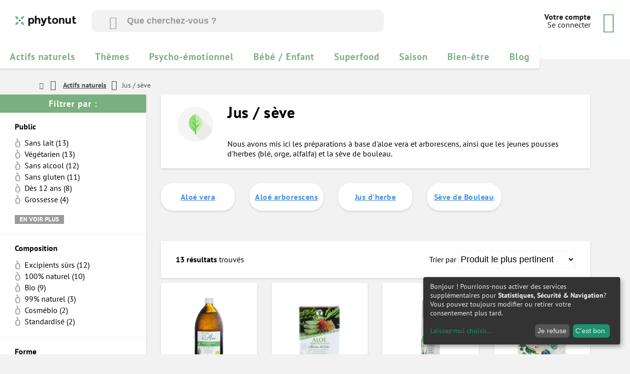

--- FILE ---
content_type: text/html; charset=utf-8
request_url: https://www.phytonut.com/677-jus-seve
body_size: 12885
content:
<!DOCTYPE html>
<!--[if lt IE 7 ]> <html lang="fr" class="ie6" > <![endif]-->
<!--[if IE 7 ]>    <html lang="fr" class="ie7" > <![endif]-->
<!--[if IE 8 ]>    <html lang="fr" class="ie8" > <![endif]-->
<!--[if IE 9 ]>    <html lang="fr" class="ie9" > <![endif]-->
<!--[if (gt IE 9)|!(IE)]><!--> <html lang="fr" class="" > <!--<![endif]-->
<head>
  <meta charset="utf-8">
  <title>Jus d&#039;aloe / Jus d&#039;herbes et sève de bouleau  - Phytonut</title>

  <meta name="google-site-verification" content="oj4njHkdboiZeylGbHI6rlyKgsSudIPz_mXMubT1HQw" />
  <meta name="viewport" content="width=device-width, minimum-scale=0.25, maximum-scale=1.6, initial-scale=1.0">
  <meta name="apple-mobile-web-app-capable" content="yes" />
  
    		<meta name="description" content="Trésors de la nature au meilleur rapport qualité/prix. Testé, comparé par les naturopathes Phytonut. Prix bas - Achat sécurisé - Avis - Livraison 48h" />
      		<meta name="generator" content="PrestaShop" />

  	
		
																																									<meta name="robots" content="index,follow" />
						
		  		<!-- <meta name="viewport" content="width=device-width, minimum-scale=0.25, maximum-scale=1.6, initial-scale=1.0" /> -->
  		<meta name="apple-mobile-web-app-capable" content="yes" />
  		<link rel="icon" type="image/vnd.microsoft.icon" href="/img/favicon.ico?1687853899" />
  		<link rel="shortcut icon" type="image/x-icon" href="/img/favicon.ico?1687853899" />

  
    	<link rel="stylesheet" href="/themes/phytonut-v2//dist/css/bundle.css?v=9" />
  

				    		    	
		    	
		        		    		    	
		    	
		        		    		    	
		    	
		        		    		    	
		    	
		        		    		    	
		    	
		        		    		    	
		    	
		        		    		    	
		    	
		        		    		    	
		    	
		        		    		    	
		    	
		        		    		    	
		    	
		        		    		    	
		    	
		        		        <link rel="stylesheet" href="/modules/algolia/css/ion.rangeSlider.css" type="text/css" media="all" />
		        		    		    	
		    	
		        		        <link rel="stylesheet" href="/modules/algolia/css/ion.rangeSlider.skinModern.css" type="text/css" media="all" />
		        		    		    	
		    	
		        		    		    	
		    	
		        		    		    

				

			</head>
	<body id="category" class="category category-677 category-jus-seve hide-right-column lang_fr">

  <div class="overlay"></div>
  

  

  		    <div id="head-block">
      <div id="topbar">
  <div>Phytonut - Spécialiste phyto, nutrition et cosmétiques de soin</div>
  <div><i class="icon-phone"></i><strong>05 59 33 66 09</strong> - Service client / Naturopathe 9h à 12h30</div>
</div>

      <header id="page-header">
        <div id="logo">
          <a href="https://www.phytonut.com" title="Phytonut">
            <img class="responsive" src="https://www.phytonut.com/img/phytonut-1434039504.jpg" alt="Phytonut" />
          </a>
        </div>
        <div id="search-container">
          <!-- TODO: Integrate algolia search input right here -->
          <div id="searchbox" method="get" action="">
            <i class="icon-search"></i>
        		<input class="search_query" type="text" id="search_algolia" name="search_query" placeholder="Que cherchez-vous ?" value="" autocomplete="off">
        		<button id="run-search" type="submit" name="submit_search" class="btn btn-default button-search">
        			<span>Rechercher</span>
        		</button>
        	</div>
        </div>
        <div id="user-nav">
          <div>
                          <a href="/authentification"><strong>Votre compte</strong><br>
                  Se connecter
              </a>
                      </div>
          <div id="user-cart"><a href="#"><i class="icon-cart"></i><span id="cart-count" class="cartqties ">0</span></a></div>
        </div>
      </header>
    </div>

    
	
	<div class="shopping-cart cart_block">
		<div class="close"><span class="title">Mon panier</span><span class="nbproduct">0</span></div>
		<div class="incentive">
			<!-- <div class="incent-delivery">Plus que <strong>8,90€</strong> à ajouter pour profiter de la <strong>livraison gratuite</strong> !</div>
			<div class="incent-gift">Choisissez votre cadeau gratuit parmi <a href="">cette liste</a><br> <strong>Dès 100€ d’achat</strong></div> -->



			      <div class="incent-delivery">Plus que <strong>100€</strong> pour profiter d'un <strong>cadeau</strong> !</div>  



		</div>
		<div class="ajax_cart_no_product" >
			Vous n'avez aucun produit dans votre panier.
		</div>
		<div class="products miniscroll">

		</div>
	<div class="shippingcost">
		<div class="detail">
		
		Frais de port
		</div>
		<div class="detail ajax_cart_shipping_cost">

		</div>
	</div>

	<div class="discounts">
		<div class="detail name"></div>
		<div class="detail price"></div>
	</div>

	<div class="total">
		<div class="detail">Total</div>
		<div class="detail ajax_cart_total">
			
		</div>
	</div>
	<a href="https://www.phytonut.com/commande-rapide">
	<div class="paymentmethods">
		<div class="method">
			 <div class="paypal"></div>
		</div>

		<div class="method">
			<div class="cheque"></div>
		</div>
		<div class="method">
			<div class="mastercard"></div>
		</div>
		<div class="method">
			<div class="virement"></div>
		</div>
	</div>
	</a>
	<div class="checkout">
		<a class="btn btncheckout -inactive" href="https://www.phytonut.com/commande-rapide" title="Proceed to checkout" rel="">
		
		Commander

		</a>

	</div>
	<div class="satisfaction">Paiement sécurisé. <br>Plus de 20000 clients satisfaits depuis 2015.</div>
</div>



<script type="x-tmpl-mustache" id="productlineid">
	<div class="product" data-product_id="{{id}}" data-product_attr_id="{{idCombination}}" data-address_delivery_id="{{idAddressDelivery}}">
    <div class="details">
			<div class="detail">
				<div class="img">
					<a class="cart-images" href="{{link}}" title="{{name}}">
						<img src="{{image_cart}}" alt="{{name}}" />
					</a>
				</div>

			</div>
			<div class="detail">
				<div>
						<div class="name">
		        <a href="{{link}}" title="{{name}}">{{name}}</a>
						<div class="attributes">{{attributes}}</div>
		      </div>
				</div>
				<div>
					<div class="delete">
					<a rel="nofollow" class="cart_quantity_down" href="/panier?add=1&amp;id_product=__id_product__&amp;op=down" title="Soustraire"></a>
					<a rel="nofollow" class="cart_quantity_up" href="/panier?add=1&amp;id_product=__id_product__" title="Ajouter"></a>

					<a class="btn ajax_cart_block_remove_link"
						href="https://www.phytonut.com/panier?delete=1&amp;id_product=__id_product__&amp;ipa=__id_product_attribute__&amp;id_address_delivery=0&amp;token=c43e2e4b27f15d412bda1acc876d0cbb"
						rel="" title="supprimer cet article du panier">
						</a>
					</div>
				</div>
				<div>
					<div class="quantity">Quantité : {{quantity}}</div>
				</div>
				<div>
					<div class="price">{{price}}</div>
				</div>


				<!--<span class="oldprice">{if $price_without_reduction != $price_with_reduction}{$price_without_reduction}{/if}</span>-->


			</div>
		</div>

	</div>
</script>




<script type="text/template" id="instant-search-item">
  <li class="ajax_block_product product-box {{#highlighting}}-highlight -{{highlighting}}{{/highlighting}} {{#unavailable}}-unavailable{{/unavailable}}" itemscope=""  itemtype="http://schema.org/Product" data-href="{{link}}"
    data-id-product-attribute="{{cache_default_attribute}}"
    data-id-product="{{objectID}}"
    data-minimal_quantity="{{minimal_quantity}}"
  >
			<div class="product-highlight">
				<span class="eco">économique</span>
				<span class="premium">premium</span>
				<span class="average">qualité/prix</span></div>
			<div class="product-box-image">
				<img src="//{{image_link_small}}" alt="{{name}}" title="{{name}}" itemprop="image" data-pin-nopin="true">
        {{#perc_price_dropped}}
        <span class="price-percent-reduction">-{{perc_price_dropped}}%</span>
        {{/perc_price_dropped}}
			</div>
			<div class="product-box-content">
				<div><a href="{{link}}" itemprop="url">{{name}}</a>
          <span class="product-box-price" itemprop="offers" itemscope="" itemtype="http://schema.org/Offer">
				  <span itemprop="price" class="price product-price">{{price_tax_incl}} €</span>
	        <meta itemprop="priceCurrency" content="EUR">
					</span>
          {{#perc_price_dropped}}
            <span class="old-price product-price">{{price_without_reduction_tax_incl}} €</span>
          {{/perc_price_dropped}}
        </div>
				<div>
          <span class="stars-block">
						<div class="stars">
              {{{ekomi_average_stars_HTML}}}
							<!-- <ul>
								<li></li>
								<li></li>
								<li></li>
								<li></li>
								<li class="-half"></li>
							</ul> -->
						</div>
					</span>
					<span class="add-to-cart btn -thin">
            <i class="icon-cart"></i>
          </span>
				</div>
			</div>
		</li>
</script>

<script type="text/template" id="instant-search-all-items">
  <ul class="product-list">
  {{#hits}}
  <li class="ajax_block_product product-box {{#highlighting}}-highlight -{{highlighting}}{{/highlighting}} {{#unavailable}}-unavailable{{/unavailable}}" itemscope=""  itemtype="http://schema.org/Product" data-href="{{link}}"
    data-id-product-attribute="{{cache_default_attribute}}"
    data-id-product="{{objectID}}"
    data-minimal_quantity="{{minimal_quantity}}"
  >
			<div class="product-highlight">
				<span class="eco">économique</span>
				<span class="premium">premium</span>
				<span class="average">qualité/prix</span></div>
			<div class="product-box-image">
				<img src="//{{image_link_small}}" alt="{{name}}" title="{{name}}" itemprop="image" data-pin-nopin="true">
        {{#perc_price_dropped}}
        <span class="price-percent-reduction">-{{perc_price_dropped}}%</span>
        {{/perc_price_dropped}}
			</div>
			<div class="product-box-content">
				<div><a href="{{link}}" itemprop="url">{{name}}</a>
          <span class="product-box-price" itemprop="offers" itemscope="" itemtype="http://schema.org/Offer">
				  <span itemprop="price" class="price product-price">{{price_tax_incl}} €</span>
	        <meta itemprop="priceCurrency" content="EUR">
					</span>
          {{#perc_price_dropped}}
            <span class="old-price product-price">{{price_without_reduction_tax_incl}} €</span>
          {{/perc_price_dropped}}
        </div>
				<div>
          <span class="stars-block">
						<div class="stars">
              {{{ekomi_average_stars_HTML}}}
							<!-- <ul>
								<li></li>
								<li></li>
								<li></li>
								<li></li>
								<li class="-half"></li>
							</ul> -->
						</div>
					</span>
					<span class="add-to-cart btn -thin">
            <i class="icon-cart"></i>
          </span>
				</div>
			</div>
		</li>
    {{/hits}}
  </ul>
</script>




<script type="text/template" id="autocomplete-template">
    <div class="result">
        <div class="title">
            {{#image_link_small}}
            <div class="thumb">
                <img style="width: 30px" src="//{{{image_link_small}}}" />
            </div>
            {{/image_link_small}}
            <div class="info{{^image_link_small}}-without-thumb{{/image_link_small}}">
            {{#_highlightResult.path}}
                {{{_highlightResult.path.value}}} ({{product_count}})
            {{/_highlightResult.path}}
            {{^_highlightResult.path}}
                {{{ _highlightResult.name.value }}}
            {{/_highlightResult.path}}


            {{#_highlightResult.category}}
                <div class="algoliasearch-autocomplete-price">{{{_highlightResult.category.value}}}</div>
            {{/_highlightResult.category}}
            </div>
            <div style="clear: both;"></div>
        </div>
    </div>
</script>

<script type="text/template" id="instant-content-template">
    <div class="hits{{#facets_count}} with_facets{{/facets_count}} center_column col-xs-12 col-sm-12">
        {{#hits.length}}
        <h1 class="page-heading algolia-product-listing">
            <span class="heading-counter">
            {{nbHits}} result{{^nbHits_one}}s{{/nbHits_one}} {{#query}}found matching "<strong>{{query}}</strong>"{{/query}}
            </span>
            <div class="infos">
                {{#sorting_indices.length}}
                <div style="float: right; margin-right: 10px;">
                    Order by
                    <select id="index_to_use">

                        {{#sorting_indices}}
                        <option {{#sortSelected}}{{index_name}}{{/sortSelected}} value="{{index_name}}">{{label}}</option>
                        {{/sorting_indices}}
                    </select>
                </div>
                {{/sorting_indices.length}}
                <div style="clear: both;"></div>
            </div>
        </h1>
        {{/hits.length}}


        <ul class="product_list grid row">


        {{#hits}}


        <li class="ajax_block_product col-xs-12 col-sm-6 col-md-4">
            <div class="product-container" itemscope itemtype="http://schema.org/Product">
                <div class="left-block">
                    <div class="product-image-container">
                        <a class="product_img_link" href="{{link}}" title="{{{ _highlightResult.name.value }}}" itemprop="url">
                            {{#image_link_large}}
                                <img class="replace-2x img-responsive" src="//{{{ image_link_large }}}" width="175" height="175"/>
                            {{/image_link_large}}

                        </a>
                        <div class="quick-view-wrapper-mobile">
                            <a class="quick-view-mobile" href="{{link}}" rel="{$product.link|escape:'html':'{{link}}'}">
                                <i class="icon-eye-open"></i>
                            </a>
                        </div>
                        <a class="quick-view" href="{{link}}" rel="{{link}}">
                            <span>Quick view</span>
                        </a>
                        <div class="content_price" itemprop="offers" itemscope itemtype="http://schema.org/Offer">

                            <span itemprop="price" class="price product-price">
                              {{currency}}{{price_tax_excl}}
                            </span>

                        </div>
                    {{#newproduct}}
                        <a class="new-box" href="{{link}}">
                            <span class="new-label">New</span>
                        </a>
                   {{/newproduct}}
                   {{#on_sale}}
                        <a class="sale-box" href="{{link}}">
                            <span class="sale-label">Sale!</span>
                        </a>
                   {{/on_sale}}

                    </div>
                </div>
                <div class="right-block">
                    <h5 itemprop="name">
                        <a class="product-name" href="{{link}}" title="{{{ _highlightResult.name.value }}}" itemprop="url" >
                           {{{name}}}
                        </a>
                    </h5>
                    <div itemprop="offers" itemscope itemtype="http://schema.org/Offer" class="content_price">
                        <span itemprop="price" class="price product-price">
                            {{currency}}{{price_tax_excl}}
                        </span>
                    </div>
                    <div class="button-container" style="display:none">
                        {{#stock_qty}}
                            <a class="button ajax_add_to_cart_button btn btn-default" rel="nofollow" title="Add to cart" data-id-product="{{objectID}}">
                                <span>Add to cart</span>
                            </a>
                        {{/stock_qty}}

                    </div>

                    <span class="availability">
                        {{#stock_qty}}
                        <span class="available-now">In stock</span>
                        {{/stock_qty}}
                        {{^stock_qty}}
                            <span class="out-of-stock">Back Ordered</span>
                        {{/stock_qty}}
                    </span>
                </div>

            </div>
        </li>


        {{/hits}}

        </ul>
        {{^hits.length}}
        <div class="infos">
            No results found matching "<strong>{{query}}</strong>". <span class="clear">Clear query and filters</span>
        </div>
        {{/hits.length}}
        <div style="clear: both;"></div>
    </div>
</script>

<script type="text/template" id="instant-facets-template">
<!--
<div class="column col-xs-12 col-sm-12">


<div class="facets{{#count}} with_facets{{/count}} block" >
    <h2 class="title_block">Refine Your Search</h2>
    <div class="block_content">
           <div class="facets-reset"><a href="javascript:void(0)" title="Reset All Filters" style="display:none" id="facets-reset-btn">Reset All Filters</a></div>
        {{#facets}}
        {{#count}}
        <div class="facet">
            <div class="name">
                {{ facet_categorie_name }}
            </div>
            <div class="filters-container">
                {{#sub_facets}}

                    {{#type.menu}}
                    <div data-tax="{{tax}}" data-name="{{nameattr}}" data-type="menu" class="{{#checked}}checked {{/checked}}sub_facet menu">
                        <input data-tax="{{tax}}" {{#checked}}checked{{/checked}} data-name="{{nameattr}}" class="facet_value" type="checkbox" />
                        {{name}} {{#print_count}}({{count}}){{/print_count}} {{#checked}}{{/checked}}
                    </div>
                    {{/type.menu}}

                    {{#type.conjunctive}}
                    <div data-name="{{tax}}" data-type="conjunctive" class="{{#checked}}checked {{/checked}}sub_facet conjunctive">
                        <input data-tax="{{tax}}" {{#checked}}checked{{/checked}} data-name="{{nameattr}}" class="facet_value" type="checkbox" />
                        {{name}} ({{count}}) {{#checked}}{{/checked}}
                    </div>
                    {{/type.conjunctive}}

                    {{#type.slider}}
                    <div class="algolia-slider algolia-slider-true" data-tax="{{tax}}" data-min="{{min}}" data-max="{{max}}"></div>
                    <div class="algolia-slider-info">
                        <div class="min" style="float: left;">{{current_min}}</div>
                        <div class="max" style="float: right;">{{current_max}}</div>
                        <div style="clear: both"></div>
                    </div>
                    {{/type.slider}}

                    {{#type.disjunctive}}
                    <div data-name="{{tax}}" data-type="disjunctive" class="{{#checked}}checked {{/checked}}sub_facet disjunctive">
                        <input data-tax="{{tax}}" {{#checked}}checked{{/checked}} data-name="{{nameattr}}" class="facet_value" type="checkbox" />
                        {{name}} ({{count}})
                    </div>
                    {{/type.disjunctive}}

                {{/sub_facets}}
            </div>
        </div>
        {{/count}}
        {{/facets}}
    </div>

</div>
</div> -->
</script>

<script type="text/template" id="instant-pagination-template">
<!-- <div class="pagination-wrapper{{#facets_count}} with_facets{{/facets_count}}"> -->
    <div class="text-center">
        <ul class="algolia-pagination">
            <a href="#" data-page="{{prev_page}}">
                <li {{^prev_page}}class="disabled"{{/prev_page}}>
                    &laquo;
                </li>
            </a>

            {{#pages}}
            <a href="#" data-page="{{number}}" return false;">
                <li class="{{#current}}active{{/current}}{{#disabled}}disabled{{/disabled}}">
                    {{ number }}
                </li>
            </a>
            {{/pages}}

            <a href="#" data-page="{{next_page}}">
                <li {{^next_page}}class="disabled"{{/next_page}}>
                    &raquo;
                </li>
            </a>
        </ul>
    </div>
</div>
</script>
    <div id="menu">
      <i class="icon-menu"></i>
      <div class="mobile">
        <ul>

          <li class="-push"><i class="icon-user"></i>
                          <a href="/authentification">Se connecter  </a>
                      </li>

          <li><a href="/">Accueil</a></li>
          <li class="open-categories">
            <a href="#">Parcourir les catégories</a><i class="icon-slide-right"></i>
          </li>
          <li>
            <a href="/promotions">Voir les promotions</a>
          </li>
          <li class="-separator"></li>
          <li><a href="/currentorders">Vos commandes</a></li>
          <li><a href="/mon-compte">Votre compte</a></li>


          <li><a href="https://www.phytonut.com/content/67-qui-sommes-nous">Qui sommes-nous ?</a></li>
    			<li><a href="https://www.phytonut.com/content/1-livraison">Livraison</a></li>
    			<li><a href="https://www.phytonut.com/content/5-paiement-securise">Paiement sécurisé</a></li>


          <li class="-separator"></li>
          <li class="open-informations">
            <a href="">Autres informations</a><i class="icon-slide-right"></i>
          </li>
        </ul>

      </div>
      <div id="block_top_menu" class="secondary-menu">
        <ul class="sf-menu menu-content">
          <li class="-push close-second-menu"><i class="icon-slide-left"></i><a href="">Menu principal</a></li>
                      	<li><a href="https://www.phytonut.com/3-actifs-naturels" title="Actifs naturels">Actifs naturels</a></li><li><a href="https://www.phytonut.com/24-themes" title="Thèmes">Thèmes</a></li><li><a href="https://www.phytonut.com/25-psycho-emotionnel" title="Psycho-émotionnel">Psycho-émotionnel</a></li><li><a href="https://www.phytonut.com/26-bebe-enfant" title="Bébé / Enfant">Bébé / Enfant</a></li><li><a href="https://www.phytonut.com/967-superfood" title="Superfood">Superfood</a></li><li><a href="https://www.phytonut.com/27-saison" title="Saison">Saison</a></li><li><a href="https://www.phytonut.com/28-bien-etre" title="Bien-être">Bien-être</a></li><li><a href="https://www.phytonut.com/blog/" title="Blog">Blog</a></li>


                  </ul>
      </div>

      <div id="secondary-menu" class="secondary-menu">
        <ul class="-close">
          <li class="-push close-second-menu"><i class="icon-slide-left"></i><a href="">Menu principal</a></li>
          <li><a href="https://www.phytonut.com/content/3-conditions-generales-de-vente">Conditions générales de ventes</a></li>
          <li><a href="https://www.phytonut.com/content/2-mentions-legales">Mentions légales</a></li>
        </ul>
      </div>
    </div>

    <section class="content">
              
<!-- Breadcrumb -->
<div id="breadcrumb">
	<a class="home" href="https://www.phytonut.com/" title="retour &agrave; Accueil"><i class="icon-home"></i></a>
			<span class="navigation-pipe" ><i class="icon-arrow-right"></i></span>
					<a href="https://www.phytonut.com/3-actifs-naturels" title="Actifs naturels" data-gg="">Actifs naturels</a><span class="navigation-pipe"><i class="icon-arrow-right"></i></span>Jus / s&egrave;ve
			</div>
<!-- /Breadcrumb -->

          </section>
      
      

      


	<div id="template">



<section id="search-algolia">
  <div id="mobile-filters">
  Filtrer les produits
</div>
<div id="search-filters">
  <div id="search-title">Filtrer par :</div>
  <div class="search-filter" style="display:none">
    <div id="hierarchical-categories"></div>
  </div>
  <div class="search-filter">
    <div id="filter-public"></div>
  </div>
  <div class="search-filter">
    <div id="filter-composition"></div>
  </div>
  <div class="search-filter">
    <div id="filter-shape"></div>
  </div>
  <div class="search-filter">
    <div id="filter-type"></div>
  </div>
  <div class="search-filter">
    <div id="filter-manufacturer"></div>
  </div>

  <div class="search-filter">
    <div class="ais-root"><div class="ais-refinement-list--header ais-header">Prix</div>
    <input id="filter-price" /></div>
  </div>
  <div class="search-filter">
    <div id="filter-utilisation"></div>
  </div>
  <div class="search-filter">
    <div id="filter-skintype"></div>
  </div>
  <div class="search-filter">
    <div id="filter-skinage"></div>
  </div>
  <div class="search-filter">
    <div id="filter-hairtype"></div>
  </div>
  <div class="search-filters" style="display:none">
    <div id="algolia-refined-values"></div>
  </div>
</div>

  <div id="search-content">
      
        <div id="parent-category">

          <div id="parent-category-description">
            <div>
                              <img src="https://www.phytonut.com/c/677-medium_default/jus-seve.jpg" alt="Jus / sève" />
                          </div>
            <div>
              <h1>
                Jus / sève              </h1>
                                                <p>Nous avons mis ici les préparations à base d'aloe vera et arborescens, ainsi que les jeunes pousses d'herbes (blé, orge, alfalfa) et la sève de bouleau.</p>
                                          </div>
          </div>

        </div>

    


    
    <div id="subcategories">
        <ul class="clearfix">
                    <li>
                
                <h5><a class="subcategory-name" href="https://www.phytonut.com/1080-aloe-vera">Aloé vera</a></h5>
                
            </li>
                    <li>
                
                <h5><a class="subcategory-name" href="https://www.phytonut.com/678-aloe-arborescens">Aloé arborescens</a></h5>
                
            </li>
                    <li>
                
                <h5><a class="subcategory-name" href="https://www.phytonut.com/680-jus-d-herbe">Jus d&#039;herbe</a></h5>
                
            </li>
                    <li>
                
                <h5><a class="subcategory-name" href="https://www.phytonut.com/679-seve-de-bouleau">Sève de Bouleau</a></h5>
                
            </li>
                </ul>
    </div>
    
    <div id="algolia-nav">
  <div id="algolia-stats">
    <div class="ais-body ais-stats--body"><div><strong>13 résultats</strong> trouvés</div></div>
  </div>
  <div id="algolia-sort">
      <div id="algolia-sort-label">
        Trier par
      </div>
      <div id="algolia-sort-select">
        <select data-reactroot="" class="ais-sort-by-selector"><option class="ais-sort-by-selector--item" value="ps_all_fr">Produit le plus pertinent</option><option class="ais-sort-by-selector--item" value="ps_all_fr_price_asc">Prix : par ordre croissant</option><option class="ais-sort-by-selector--item" value="ps_all_fr_price_desc">Prix : par ordre décroissant</option><option class="ais-sort-by-selector--item" value="ps_all_fr_name_asc">Nom : A à Z</option><option class="ais-sort-by-selector--item" value="ps_all_fr_name_desc">Nom : Z à A</option></select>
      </div>
  </div>
</div>
<div id="algolia">

        
      	
	
	
	
	<!-- Products list -->
	<ul class="product-list " >
	
		<li class="ajax_block_product product-box  " itemscope itemtype="http://schema.org/Product" data-href="https://www.phytonut.com/jus-seve/688-aloe-vera-gel-bio-a-boire-1l-3464660002465.html" data-id-product="688" data-minimal_quantity="1">
			<div class="product-highlight">
				<span class="eco">économique</span>
				<span class="premium">premium</span>
				<span class="average">qualité/prix</span></div>
			<div class="product-box-image">
									<img src="//www.phytonut.com/7565-small_default/aloe-vera-gel-bio-a-boire-1l.jpg" itemprop="image" />
											</div>
			<div class="product-box-content">
				<meta itemprop="url" content="https://www.phytonut.com/jus-seve/688-aloe-vera-gel-bio-a-boire-1l-3464660002465.html">
				<div><a href="https://www.phytonut.com/jus-seve/688-aloe-vera-gel-bio-a-boire-1l-3464660002465.html" itemprop="name">Aloe vera gel bio 1L</a>
					<span class="product-box-price" itemprop="offers" itemscope itemtype="http://schema.org/Offer">
																																								<span itemprop="price" class="price product-price" content="14.9">
									14,90 €
								</span>
								<meta itemprop="priceCurrency" content="EUR" />
																
								
												</span>
				</div>
				<div>
					<span class="stars-block">
						<div class="stars">
							<ul class="-highlight">
																											<li></li>
																																				<li></li>
																																				<li></li>
																																				<li></li>
																																				<li></li>
																								</ul>
						</div>
					</span>
					<span class="add-to-cart btn -thin">
            <i class="icon-cart"></i>
          </span>
				</div>
			</div>
		</li>

		
	
		<li class="ajax_block_product product-box  " itemscope itemtype="http://schema.org/Product" data-href="https://www.phytonut.com/aloe-arborescens/1010-aloe-arborescens-sinergia-1-8053808100023.html" data-id-product="1010" data-minimal_quantity="1">
			<div class="product-highlight">
				<span class="eco">économique</span>
				<span class="premium">premium</span>
				<span class="average">qualité/prix</span></div>
			<div class="product-box-image">
									<img src="//www.phytonut.com/3727-small_default/aloe-arborescens-sinergia-1.jpg" itemprop="image" />
											</div>
			<div class="product-box-content">
				<meta itemprop="url" content="https://www.phytonut.com/aloe-arborescens/1010-aloe-arborescens-sinergia-1-8053808100023.html">
				<div><a href="https://www.phytonut.com/aloe-arborescens/1010-aloe-arborescens-sinergia-1-8053808100023.html" itemprop="name">Aloe arborescens sinergia 1</a>
					<span class="product-box-price" itemprop="offers" itemscope itemtype="http://schema.org/Offer">
																																								<span itemprop="price" class="price product-price" content="43.9">
									43,90 €
								</span>
								<meta itemprop="priceCurrency" content="EUR" />
																
								
												</span>
				</div>
				<div>
					<span class="stars-block">
						<div class="stars">
							<ul class="-highlight">
																											<li></li>
																																				<li></li>
																																				<li></li>
																																				<li></li>
																																				<li></li>
																								</ul>
						</div>
					</span>
					<span class="add-to-cart btn -thin">
            <i class="icon-cart"></i>
          </span>
				</div>
			</div>
		</li>

		
	
		<li class="ajax_block_product product-box  " itemscope itemtype="http://schema.org/Product" data-href="https://www.phytonut.com/peau/1394-gel-pur-aloe-vera-3464660001918.html" data-id-product="1394" data-minimal_quantity="1">
			<div class="product-highlight">
				<span class="eco">économique</span>
				<span class="premium">premium</span>
				<span class="average">qualité/prix</span></div>
			<div class="product-box-image">
									<img src="//www.phytonut.com/6836-small_default/gel-pur-aloe-vera.jpg" itemprop="image" />
											</div>
			<div class="product-box-content">
				<meta itemprop="url" content="https://www.phytonut.com/peau/1394-gel-pur-aloe-vera-3464660001918.html">
				<div><a href="https://www.phytonut.com/peau/1394-gel-pur-aloe-vera-3464660001918.html" itemprop="name">Gel pur aloe vera bio - 250 ml</a>
					<span class="product-box-price" itemprop="offers" itemscope itemtype="http://schema.org/Offer">
																																								<span itemprop="price" class="price product-price" content="12.5">
									12,50 €
								</span>
								<meta itemprop="priceCurrency" content="EUR" />
																
								
												</span>
				</div>
				<div>
					<span class="stars-block">
						<div class="stars">
							<ul class="-highlight">
																											<li></li>
																																				<li></li>
																																				<li></li>
																																				<li></li>
																																				<li></li>
																								</ul>
						</div>
					</span>
					<span class="add-to-cart btn -thin">
            <i class="icon-cart"></i>
          </span>
				</div>
			</div>
		</li>

		
	
		<li class="ajax_block_product product-box  " itemscope itemtype="http://schema.org/Product" data-href="https://www.phytonut.com/seve-de-bouleau/1706-seve-bouleau-5l.html" data-id-product="1706" data-minimal_quantity="1">
			<div class="product-highlight">
				<span class="eco">économique</span>
				<span class="premium">premium</span>
				<span class="average">qualité/prix</span></div>
			<div class="product-box-image">
									<img src="//www.phytonut.com/2979-small_default/seve-bouleau-5l.jpg" itemprop="image" />
											</div>
			<div class="product-box-content">
				<meta itemprop="url" content="https://www.phytonut.com/seve-de-bouleau/1706-seve-bouleau-5l.html">
				<div><a href="https://www.phytonut.com/seve-de-bouleau/1706-seve-bouleau-5l.html" itemprop="name">Sève bouleau 5L</a>
					<span class="product-box-price" itemprop="offers" itemscope itemtype="http://schema.org/Offer">
																																								<span itemprop="price" class="price product-price" content="37.42">
									37,42 €
								</span>
								<meta itemprop="priceCurrency" content="EUR" />
																
								
												</span>
				</div>
				<div>
					<span class="stars-block">
						<div class="stars">
							<ul class="-highlight">
																											<li></li>
																																				<li></li>
																																				<li></li>
																																				<li></li>
																																				<li></li>
																								</ul>
						</div>
					</span>
					<span class="add-to-cart btn -thin">
            <i class="icon-cart"></i>
          </span>
				</div>
			</div>
		</li>

		
	
		<li class="ajax_block_product product-box  " itemscope itemtype="http://schema.org/Product" data-href="https://www.phytonut.com/aloe-arborescens/1012-jus-aloe-arborescens-bio-8053808100092.html" data-id-product="1012" data-minimal_quantity="1">
			<div class="product-highlight">
				<span class="eco">économique</span>
				<span class="premium">premium</span>
				<span class="average">qualité/prix</span></div>
			<div class="product-box-image">
									<img src="//www.phytonut.com/3726-small_default/jus-aloe-arborescens-bio.jpg" itemprop="image" />
											</div>
			<div class="product-box-content">
				<meta itemprop="url" content="https://www.phytonut.com/aloe-arborescens/1012-jus-aloe-arborescens-bio-8053808100092.html">
				<div><a href="https://www.phytonut.com/aloe-arborescens/1012-jus-aloe-arborescens-bio-8053808100092.html" itemprop="name">Jus Aloe arborescens bio</a>
					<span class="product-box-price" itemprop="offers" itemscope itemtype="http://schema.org/Offer">
																																								<span itemprop="price" class="price product-price" content="23">
									23,00 €
								</span>
								<meta itemprop="priceCurrency" content="EUR" />
																
								
												</span>
				</div>
				<div>
					<span class="stars-block">
						<div class="stars">
							<ul class="-highlight">
																											<li></li>
																																				<li></li>
																																				<li></li>
																																				<li></li>
																																				<li class="-empty"></li>
																								</ul>
						</div>
					</span>
					<span class="add-to-cart btn -thin">
            <i class="icon-cart"></i>
          </span>
				</div>
			</div>
		</li>

		
	
		<li class="ajax_block_product product-box  " itemscope itemtype="http://schema.org/Product" data-href="https://www.phytonut.com/peau/2102-gel-pur-aloe-vera-bio-125-ml-3464660000768.html" data-id-product="2102" data-minimal_quantity="1">
			<div class="product-highlight">
				<span class="eco">économique</span>
				<span class="premium">premium</span>
				<span class="average">qualité/prix</span></div>
			<div class="product-box-image">
									<img src="//www.phytonut.com/6786-small_default/gel-pur-aloe-vera-bio-125-ml.jpg" itemprop="image" />
											</div>
			<div class="product-box-content">
				<meta itemprop="url" content="https://www.phytonut.com/peau/2102-gel-pur-aloe-vera-bio-125-ml-3464660000768.html">
				<div><a href="https://www.phytonut.com/peau/2102-gel-pur-aloe-vera-bio-125-ml-3464660000768.html" itemprop="name">Gel pur aloe vera bio - 125 ml</a>
					<span class="product-box-price" itemprop="offers" itemscope itemtype="http://schema.org/Offer">
																																								<span itemprop="price" class="price product-price" content="8.5">
									8,50 €
								</span>
								<meta itemprop="priceCurrency" content="EUR" />
																
								
												</span>
				</div>
				<div>
					<span class="stars-block">
						<div class="stars">
							<ul class="-highlight">
																											<li></li>
																																				<li></li>
																																				<li></li>
																																				<li></li>
																																				<li class="-half"></li>
																								</ul>
						</div>
					</span>
					<span class="add-to-cart btn -thin">
            <i class="icon-cart"></i>
          </span>
				</div>
			</div>
		</li>

		
	
		<li class="ajax_block_product product-box  " itemscope itemtype="http://schema.org/Product" data-href="https://www.phytonut.com/superfood/1140-poudre-orge-vert-bio-5400706613156.html" data-id-product="1140" data-minimal_quantity="1">
			<div class="product-highlight">
				<span class="eco">économique</span>
				<span class="premium">premium</span>
				<span class="average">qualité/prix</span></div>
			<div class="product-box-image">
									<img src="//www.phytonut.com/6962-small_default/poudre-orge-vert-bio.jpg" itemprop="image" />
											</div>
			<div class="product-box-content">
				<meta itemprop="url" content="https://www.phytonut.com/superfood/1140-poudre-orge-vert-bio-5400706613156.html">
				<div><a href="https://www.phytonut.com/superfood/1140-poudre-orge-vert-bio-5400706613156.html" itemprop="name">Poudre orge vert bio</a>
					<span class="product-box-price" itemprop="offers" itemscope itemtype="http://schema.org/Offer">
																																								<span itemprop="price" class="price product-price" content="11.7">
									11,70 €
								</span>
								<meta itemprop="priceCurrency" content="EUR" />
																
								
												</span>
				</div>
				<div>
					<span class="stars-block">
						<div class="stars">
							<ul class="-highlight">
																											<li></li>
																																				<li></li>
																																				<li></li>
																																				<li></li>
																																				<li class="-half"></li>
																								</ul>
						</div>
					</span>
					<span class="add-to-cart btn -thin">
            <i class="icon-cart"></i>
          </span>
				</div>
			</div>
		</li>

		
	
		<li class="ajax_block_product product-box  " itemscope itemtype="http://schema.org/Product" data-href="https://www.phytonut.com/seve-de-bouleau/280-seve-bouleau-bouteille-1l.html" data-id-product="280" data-minimal_quantity="1">
			<div class="product-highlight">
				<span class="eco">économique</span>
				<span class="premium">premium</span>
				<span class="average">qualité/prix</span></div>
			<div class="product-box-image">
									<img src="//www.phytonut.com/2978-small_default/seve-bouleau-bouteille-1l.jpg" itemprop="image" />
											</div>
			<div class="product-box-content">
				<meta itemprop="url" content="https://www.phytonut.com/seve-de-bouleau/280-seve-bouleau-bouteille-1l.html">
				<div><a href="https://www.phytonut.com/seve-de-bouleau/280-seve-bouleau-bouteille-1l.html" itemprop="name">Sève bouleau bouteille 1L</a>
					<span class="product-box-price" itemprop="offers" itemscope itemtype="http://schema.org/Offer">
																																								<span itemprop="price" class="price product-price" content="8.93">
									8,93 €
								</span>
								<meta itemprop="priceCurrency" content="EUR" />
																
								
												</span>
				</div>
				<div>
					<span class="stars-block">
						<div class="stars">
							<ul class="-highlight">
																											<li></li>
																																				<li></li>
																																				<li></li>
																																				<li></li>
																																				<li class="-half"></li>
																								</ul>
						</div>
					</span>
					<span class="add-to-cart btn -thin">
            <i class="icon-cart"></i>
          </span>
				</div>
			</div>
		</li>

		
	
		<li class="ajax_block_product product-box  " itemscope itemtype="http://schema.org/Product" data-href="https://www.phytonut.com/superfood/1135-poudre-herbe-de-ble-bio-5400706613255.html" data-id-product="1135" data-minimal_quantity="1">
			<div class="product-highlight">
				<span class="eco">économique</span>
				<span class="premium">premium</span>
				<span class="average">qualité/prix</span></div>
			<div class="product-box-image">
									<img src="//www.phytonut.com/6960-small_default/poudre-herbe-de-ble-bio.jpg" itemprop="image" />
											</div>
			<div class="product-box-content">
				<meta itemprop="url" content="https://www.phytonut.com/superfood/1135-poudre-herbe-de-ble-bio-5400706613255.html">
				<div><a href="https://www.phytonut.com/superfood/1135-poudre-herbe-de-ble-bio-5400706613255.html" itemprop="name">Poudre herbe de blé bio</a>
					<span class="product-box-price" itemprop="offers" itemscope itemtype="http://schema.org/Offer">
																																								<span itemprop="price" class="price product-price" content="11.8">
									11,80 €
								</span>
								<meta itemprop="priceCurrency" content="EUR" />
																
								
												</span>
				</div>
				<div>
					<span class="stars-block">
						<div class="stars">
							<ul class="-highlight">
																											<li></li>
																																				<li></li>
																																				<li></li>
																																				<li></li>
																																				<li></li>
																								</ul>
						</div>
					</span>
					<span class="add-to-cart btn -thin">
            <i class="icon-cart"></i>
          </span>
				</div>
			</div>
		</li>

		
	
		<li class="ajax_block_product product-box  " itemscope itemtype="http://schema.org/Product" data-href="https://www.phytonut.com/jus-seve/831-aloepure-8718144240023.html" data-id-product="831" data-minimal_quantity="1">
			<div class="product-highlight">
				<span class="eco">économique</span>
				<span class="premium">premium</span>
				<span class="average">qualité/prix</span></div>
			<div class="product-box-image">
									<img src="//www.phytonut.com/3445-small_default/aloepure.jpg" itemprop="image" />
											</div>
			<div class="product-box-content">
				<meta itemprop="url" content="https://www.phytonut.com/jus-seve/831-aloepure-8718144240023.html">
				<div><a href="https://www.phytonut.com/jus-seve/831-aloepure-8718144240023.html" itemprop="name">AloëPure</a>
					<span class="product-box-price" itemprop="offers" itemscope itemtype="http://schema.org/Offer">
																																								<span itemprop="price" class="price product-price" content="27.2">
									27,20 €
								</span>
								<meta itemprop="priceCurrency" content="EUR" />
																
								
												</span>
				</div>
				<div>
					<span class="stars-block">
						<div class="stars">
							<ul class="-highlight">
																											<li></li>
																																				<li></li>
																																				<li></li>
																																				<li></li>
																																				<li class="-empty"></li>
																								</ul>
						</div>
					</span>
					<span class="add-to-cart btn -thin">
            <i class="icon-cart"></i>
          </span>
				</div>
			</div>
		</li>

		
	
		<li class="ajax_block_product product-box  " itemscope itemtype="http://schema.org/Product" data-href="https://www.phytonut.com/aloe-arborescens/1011-aloe-arborescens-sinergia-2-923042927.html" data-id-product="1011" data-minimal_quantity="1">
			<div class="product-highlight">
				<span class="eco">économique</span>
				<span class="premium">premium</span>
				<span class="average">qualité/prix</span></div>
			<div class="product-box-image">
									<img src="//www.phytonut.com/5414-small_default/aloe-arborescens-sinergia-2.jpg" itemprop="image" />
											</div>
			<div class="product-box-content">
				<meta itemprop="url" content="https://www.phytonut.com/aloe-arborescens/1011-aloe-arborescens-sinergia-2-923042927.html">
				<div><a href="https://www.phytonut.com/aloe-arborescens/1011-aloe-arborescens-sinergia-2-923042927.html" itemprop="name">Aloe arborescens sinergia 2</a>
					<span class="product-box-price" itemprop="offers" itemscope itemtype="http://schema.org/Offer">
																																								<span itemprop="price" class="price product-price" content="30.73">
									30,73 €
								</span>
								<meta itemprop="priceCurrency" content="EUR" />
																
								
												</span>
				</div>
				<div>
					<span class="stars-block">
						<div class="stars">
							<ul class="-highlight">
																											<li></li>
																																				<li></li>
																																				<li></li>
																																				<li></li>
																																				<li></li>
																								</ul>
						</div>
					</span>
					<span class="add-to-cart btn -thin">
            <i class="icon-cart"></i>
          </span>
				</div>
			</div>
		</li>

		
	
		<li class="ajax_block_product product-box  -highlight -premium" itemscope itemtype="http://schema.org/Product" data-href="https://www.phytonut.com/antioxydants/2263-jus-de-grenade-fermentee-4041245500677.html" data-id-product="2263" data-minimal_quantity="1">
			<div class="product-highlight">
				<span class="eco">économique</span>
				<span class="premium">premium</span>
				<span class="average">qualité/prix</span></div>
			<div class="product-box-image">
									<img src="//www.phytonut.com/5048-small_default/jus-de-grenade-fermentee.jpg" itemprop="image" />
											</div>
			<div class="product-box-content">
				<meta itemprop="url" content="https://www.phytonut.com/antioxydants/2263-jus-de-grenade-fermentee-4041245500677.html">
				<div><a href="https://www.phytonut.com/antioxydants/2263-jus-de-grenade-fermentee-4041245500677.html" itemprop="name">Elixir de grenade fermentée</a>
					<span class="product-box-price" itemprop="offers" itemscope itemtype="http://schema.org/Offer">
																																								<span itemprop="price" class="price product-price" content="42.9">
									42,90 €
								</span>
								<meta itemprop="priceCurrency" content="EUR" />
																
								
												</span>
				</div>
				<div>
					<span class="stars-block">
						<div class="stars">
							<ul class="-highlight">
																											<li></li>
																																				<li></li>
																																				<li></li>
																																				<li></li>
																																				<li></li>
																								</ul>
						</div>
					</span>
					<span class="add-to-cart btn -thin">
            <i class="icon-cart"></i>
          </span>
				</div>
			</div>
		</li>

		
	
		<li class="ajax_block_product product-box  " itemscope itemtype="http://schema.org/Product" data-href="https://www.phytonut.com/jus-d-herbe/623-alfalfa-bio-3700195677700.html" data-id-product="623" data-minimal_quantity="1">
			<div class="product-highlight">
				<span class="eco">économique</span>
				<span class="premium">premium</span>
				<span class="average">qualité/prix</span></div>
			<div class="product-box-image">
									<img src="//www.phytonut.com/5878-small_default/alfalfa-bio.jpg" itemprop="image" />
											</div>
			<div class="product-box-content">
				<meta itemprop="url" content="https://www.phytonut.com/jus-d-herbe/623-alfalfa-bio-3700195677700.html">
				<div><a href="https://www.phytonut.com/jus-d-herbe/623-alfalfa-bio-3700195677700.html" itemprop="name">Alfalfa bio - gélules</a>
					<span class="product-box-price" itemprop="offers" itemscope itemtype="http://schema.org/Offer">
																																								<span itemprop="price" class="price product-price" content="13.9">
									13,90 €
								</span>
								<meta itemprop="priceCurrency" content="EUR" />
																
								
												</span>
				</div>
				<div>
					<span class="stars-block">
						<div class="stars">
							<ul class="-highlight">
																											<li></li>
																																				<li></li>
																																				<li></li>
																																				<li></li>
																																				<li></li>
																								</ul>
						</div>
					</span>
					<span class="add-to-cart btn -thin">
            <i class="icon-cart"></i>
          </span>
				</div>
			</div>
		</li>

		
		</ul>






      
  </div>
<div id="algolia-pagination">
        
													<!-- Pagination -->
	<div id="pagination_bottom" class="pagination clearfix">
	    			</div>
    
	<!-- /Pagination -->


</div>

  </div>
</section>

  <div>
    <div class="cat-bottom-empty">&nbsp;</div>
    <div class="cat-bottom-text"><div><p><span>Du jus ou de la sève peuvent être extraits ou fabriqués à partir de plantes. Certaines plantes présentent de nombreuses molécules actives naturelles. Ainsi, ils peuvent être utilisés ou consommés par les personnes qui privilégient des produits sains et naturels.</span></p>
<h2><span> </span></h2>
<h2><span>Intestins</span></h2>
<p><span>Pour les personnes qui souhaitent préserver leurs <a href="https://www.phytonut.com/316-intestins">intestins</a>, des jus ou sèves, à base de plantes, peuvent être indiqués. </span></p>
<p><span>La <a href="https://www.phytonut.com/seve-de-bouleau/280-seve-bouleau-bouteille-1l.html">sève de bouleau, au format 1L</a>, est reconnue pour avoir des propriétés stimulantes des intestins. Elle est extraite de bouleaux, provenant des Pyrénées. Il en est de même pour le jus d’aloe arborescens. Selon les autorités européennes, il soutient la santé de l’estomac et des intestins. Il soutient également la digestion, les fonctions intestinales et la régularité des intestins. </span></p>
<p><span> </span></p>
<h2><span>Gel d’aloe vera</span></h2>
<p><span>Le gel d’aloe vera peut être extrait des feuilles de la plante Aloe Barbadensis. Ce gel est notamment intéressant <a href="https://www.phytonut.com/49-peau">pour la peau</a>. En effet, la pulpe des feuilles de la plante contient de nombreux nutriments : des vitamines, des minéraux, des enzymes digestives, des acides aminés et des polysaccharides. Pour les personnes qui souhaitent favoriser l’équilibre de la peau naturellement, ce gel peut être utilisé.</span></p>
<p><span> </span></p>
<h2><span>Jus d’alfalfa</span></h2>
<p><span>Il est produit à partir des jeunes pousses de la plante (luzerne). Il est très riche en chlorophylle, minéraux, vitamines (A, B, C, D, E, K, B8 et U), fibres végétales et acides aminés. Ainsi, il est reconnu pour atténuer les désagréments liés à la ménopause. Par ailleurs, il participe également au contrôle de la glycémie et aide à maîtriser le taux de sucre.</span></p>
<p><span> </span></p></div></div>
  </div>
</div>
<footer>
	<div>
		<div class="footer-title">Phytonut</div>
		<ul>
			<li><a href="https://www.phytonut.com/content/67-qui-sommes-nous">Qui sommes-nous ?</a></li>
			<li><a href="https://www.phytonut.com/content/4-notre-philosophie">Notre philosophie</a></li>
			<li><a href="/joindre-phytonut">Nous joindre</a></li>
			<li><a href="https://www.phytonut.com/content/68-programme-de-fidelite">Programme de fidélité</a></li>
			<li><a href="/pdf/Bon_de_commande.pdf">Bon de commande</a></li>
		</ul>
	</div>
	<div>
		<div class="footer-title">Mentions légales</div>
		<ul>
			<li><a href="https://www.phytonut.com/content/3-conditions-generales-de-vente">Conditions générales de vente</a></li>
			<li><a href="https://www.phytonut.com/content/2-mentions-legales">Mentions légales</a></li>
			<li><a href="https://www.phytonut.com/content/1-livraison">Livraison</a></li>
			<li><a href="https://www.phytonut.com/content/76-retours">Retours</a></li>
			<li><a href="https://www.phytonut.com/content/5-paiement-securise">Paiement sécurisé</a></li>
		</ul>
	</div>
	<div>
		<div class="footer-title">Des Questions ?</div>
		<ul>
			<li>Service client du lundi au vendredi : 9h - 12h30 / 14h - 17h</li>
			<li>Un naturopathe à votre écoute de 9h à 12h30</li>
			<li class=""><b>05 59 33 66 09 / contact@phytonut.com</b></li>
		</ul>
	</div>
	<div style="text-align:left;float: none;clear: both;width: 100%;margin-top:15px">
		<meta class="netreviewsWidget" id="netreviewsWidgetNum10568" data-jsurl="//cl.avis-verifies.com/fr/cache/d/4/6/d4610002-e239-5cc4-59f6-679fea976665/widget4/widget01-10568_script.js"/>
		<div style="vertical-align: super; margin-top: 10px">
			<a href="https://www.facebook.com/phytonut/" target="_blank" ><img style="max-width: 60px;margin-right: 5px;" src="https://cdn-images.mailchimp.com/icons/social-block-v2/color-facebook-96.png" /></a>
			<a href="https://www.instagram.com/phytonut_com"  target="_blank"><img style="max-width: 60px;margin-right: 5px;" src="https://cdn-images.mailchimp.com/icons/social-block-v2/color-instagram-96.png" /></a>
			<a href="https://www.pinterest.fr/6557bbb8c574a97840f10b98561899" target="_blank"><img style="max-width: 60px;margin-right: 5px;" src="https://cdn-images.mailchimp.com/icons/social-block-v2/color-pinterest-96.png" /></a>
		<div>
		
	</div>
</footer>






							<!-- Footer -->
				<div class="footer-container" style="display:none">
					<footer id="footer"  class="container">
						<div class="row"></div>
					</footer>
				</div><!-- #footer -->
<script type="text/javascript">
var CUSTOMIZE_TEXTFIELD = 1;
var FancyboxI18nClose = 'Fermer';
var FancyboxI18nNext = 'Suivant';
var FancyboxI18nPrev = 'Pr&eacute;c&eacute;dent';
var ajax_allowed = true;
var ajaxsearch = true;
var algoliaSettings = {"app_id":"1748WIRXMM","search_key":"07cd3a0d931dc57eb383f2ac77f6700a","indices":[{"index_name":"ps_all_fr","name":"products","order1":1,"order2":0,"nbHits":"3"},{"index_name":"ps_categories_fr","name":"categories","order1":0,"order2":0,"nbHits":"5"}],"sorting_indices":[],"index_name":"ps_","type_of_search":["autocomplete","instant"],"instant_jquery_selector":"#columns","facets":[{"tax":"categories","name":"categories","order":"45","order2":0,"type":"conjunctive"},{"tax":"manufacturer","name":"manufacturer","order":"1","order2":0,"type":"conjunctive"},{"tax":"price_tax_incl","name":"price_tax_incl","order":"11","order2":0,"type":"conjunctive"},{"tax":"hierarchicalCategories.lvl0","name":"hierarchicalCategories.lvl0","order":"20","order2":0,"type":"conjunctive"},{"tax":"hierarchicalCategories.lvl1","name":"hierarchicalCategories.lvl1","order":"21","order2":0,"type":"conjunctive"},{"tax":"hierarchicalCategories.lvl2","name":"hierarchicalCategories.lvl2","order":"22","order2":0,"type":"conjunctive"},{"tax":"hierarchicalCategories.lvl3","name":"hierarchicalCategories.lvl3","order":"23","order2":0,"type":"conjunctive"},{"tax":"hierarchicalCategories.lvl4","name":"hierarchicalCategories.lvl4","order":"24","order2":0,"type":"conjunctive"},{"tax":"hierarchicalCategories.lvl5","name":"hierarchicalCategories.lvl5","order":"25","order2":0,"type":"conjunctive"},{"tax":"hierarchicalCategories.lvl6","name":"hierarchicalCategories.lvl6","order":"26","order2":0,"type":"conjunctive"},{"tax":"hierarchicalCategories.lvl7","name":"hierarchicalCategories.lvl7","order":"27","order2":0,"type":"conjunctive"},{"tax":"hierarchicalCategories.lvl8","name":"hierarchicalCategories.lvl8","order":"28","order2":0,"type":"conjunctive"},{"tax":"hierarchicalCategories.lvl9","name":"hierarchicalCategories.lvl9","order":"29","order2":0,"type":"conjunctive"},{"tax":"hierarchicalCategories.lvl10","name":"hierarchicalCategories.lvl10","order":"30","order2":0,"type":"conjunctive"},{"tax":"dluo","name":"dluo","order":"38","order2":0,"type":"conjunctive"},{"tax":"highlighting","name":"highlighting","order":"39","order2":0,"type":"conjunctive"},{"tax":"Forme","name":"Forme","order":"50","order2":0,"type":"conjunctive"},{"tax":"Type","name":"Type","order":"53","order2":0,"type":"conjunctive"},{"tax":"Type de peau","name":"Type de peau","order":"55","order2":0,"type":"conjunctive"},{"tax":"Type de cheveux","name":"Type de cheveux","order":"54","order2":0,"type":"conjunctive"}],"number_by_page":"10","search_input_selector":"[name='search_query']","plugin_url":"\/modules\/algolia\/","language":"fr","theme":{"dir":"default","name":"PS-1.6 Default","screenshot":"\/modules\/algolia\/\/themes\/default\/screenshot.png","screenshot_autocomplete":"\/modules\/algolia\/\/themes\/default\/screenshot-autocomplete.png","description":"","facet_types":{"slider":"Slider","menu":"Menu"}},"currency":"\u20ac","facets_order_type":"name_asc","use_left_column":true};
var baseDir = 'https://www.phytonut.com/';
var baseUri = 'https://www.phytonut.com/';
var comparator_max_item = 0;
var comparedProductsIds = [];
var contentOnly = false;
var customizationIdMessage = 'Personnalisation';
var delete_txt = 'Supprimer';
var displayList = false;
var freeProductTranslation = 'Offert !';
var freeShippingTranslation = 'Livraison gratuite !';
var generated_date = 1767634588;
var hasDeliveryAddress = false;
var id_lang = 1;
var img_dir = 'https://www.phytonut.com/themes/phytonut-v2/img/';
var instantsearch = false;
var isGuest = 0;
var isLogged = 0;
var isMiniCart = true;
var linkAjaxOrderinfo = 'https://www.phytonut.com/module/deluxerefunds/orderinfo';
var max_item = 'Vous ne pouvez pas ajouter plus de 0 produit(s) dans le comparateur.';
var min_item = 'Veuillez choisir au moins 1 produit.';
var msg_refund = 'Certains produits sélectionnés ont une police de remboursement qui n&apos;est pas applicable.';
var page_name = 'category';
var priceDisplayMethod = 0;
var priceDisplayPrecision = 2;
var quickView = true;
var removingLinkText = 'supprimer cet article du panier';
var roundMode = 2;
var static_token = 'c43e2e4b27f15d412bda1acc876d0cbb';
var toBeDetermined = 'To be determined';
var token = '32873d48f0164ffd7027213cf738d46e';
var usingSecureMode = true;
</script>
<script type="text/javascript" src="/js/jquery/jquery-1.11.0.min.js"></script>
<script type="text/javascript" src="/js/jquery/jquery-migrate-1.2.1.min.js"></script>
<script type="text/javascript" src="/themes/phytonut-v2/js/global.js"></script>
<script type="text/javascript" src="/themes/phytonut-v2/js/autoload/15-jquery.total-storage.min.js"></script>
<script type="text/javascript" src="/themes/phytonut-v2/js/autoload/browser-update.js"></script>
<script type="text/javascript" src="/themes/phytonut-v2/js/autoload/iziModal.min.js"></script>
<script type="text/javascript" src="/themes/phytonut-v2/js/autoload/jquery-touch-events.js"></script>
<script type="text/javascript" src="/themes/phytonut-v2/js/autoload/labelholder.js"></script>
<script type="text/javascript" src="/themes/phytonut-v2/js/autoload/miniscroll.min.js"></script>
<script type="text/javascript" src="/themes/phytonut-v2/js/autoload/mustache.min.js"></script>
<script type="text/javascript" src="/themes/phytonut-v2/js/autoload/nav.js"></script>
<script type="text/javascript" src="/themes/phytonut-v2/js/autoload/owl.carousel.min.js"></script>
<script type="text/javascript" src="/themes/phytonut-v2/js/autoload/z-klaro-config.js"></script>
<script type="text/javascript" src="/themes/phytonut-v2/js/autoload/z-klaro.js"></script>
<script type="text/javascript" src="/themes/phytonut-v2/js/category.js"></script>
<script type="text/javascript" src="/themes/phytonut-v2/js/modules/blockcart/ajax-cart.js"></script>
<script type="text/javascript" src="/js/tools.js"></script>
<script type="text/javascript" src="/modules/oleafoquantityprices/views/js/foqtyprices.js"></script>
<script type="text/javascript" src="/modules/algolia/js/instantsearch.min.js"></script>
<script type="text/javascript" src="/modules/algolia/js/instantsearch-init.js"></script>
<script type="text/javascript" src="/modules/algolia/js/ion.rangeSlider.min.js"></script>
<script type="text/javascript" src="/modules/algolia/js/rangeslider.js"></script>
<script type="text/javascript" src="https://cdn.jsdelivr.net/algoliasearch/3/algoliasearch.min.js"></script>
<script type="text/javascript" src="/modules/algolia/js/autocomplete.min.js"></script>
<script type="text/javascript" src="/modules/netreviews/views/js/avisverifies.js"></script>
<script type="text/javascript" src="/modules/deluxerefunds/views/js/front.js"></script>
<script type="text/javascript" src="/modules/pm_advancedpack/js/shopping-cart-refresh.js"></script>
<script type="text/javascript" src="https://cl.avis-verifies.com/fr/widget4/widget01.min.js"></script>
<script type="text/javascript">
(function (i, s, o, g, r, a, m) {
        i['GoogleAnalyticsObject'] = r;
        i[r] = i[r] || function () {
            (i[r].q = i[r].q || []).push(arguments)
        }, i[r].l = 1 * new Date();
        a = s.createElement(o),
                m = s.getElementsByTagName(o)[0];
        a.async = 1;
        a.src = g;
        m.parentNode.insertBefore(a, m)
    })(window, document, 'script', '//www.google-analytics.com/analytics.js', 'ga');
    

    ga('create', 'UA-59646215-1');

        ga('send', 'pageview');
/*
* 2007-2018 PrestaShop
*
* NOTICE OF LICENSE
*
* This source file is subject to the Academic Free License (AFL 3.0)
* that is bundled with this package in the file LICENSE.txt.
* It is also available through the world-wide-web at this URL:
* http://opensource.org/licenses/afl-3.0.php
* If you did not receive a copy of the license and are unable to
* obtain it through the world-wide-web, please send an email
* to license@prestashop.com so we can send you a copy immediately.
*
* DISCLAIMER
*
* Do not edit or add to this file if you wish to upgrade PrestaShop to newer
* versions in the future. If you wish to customize PrestaShop for your
* needs please refer to http://www.prestashop.com for more information.
*
*  @author 2007-2019 PayPal
 *  @author 2007-2013 PrestaShop SA <contact@prestashop.com>
 *  @author 2014-2019 202 ecommerce <tech@202-ecommerce.com>
*  @copyright PayPal
*  @license http://opensource.org/licenses/osl-3.0.php Open Software License (OSL 3.0)
*  
*/


    

function updateFormDatas()
{
	var nb = $('#quantity_wanted').val();
	var id = $('#idCombination').val();

	$('.paypal_payment_form input[name=quantity]').val(nb);
	$('.paypal_payment_form input[name=id_p_attr]').val(id);
}
	
$(document).ready( function() {
    
		var baseDirPP = baseDir.replace('http:', 'https:');
		
	if($('#in_context_checkout_enabled').val() != 1)
	{
        $(document).on('click','#payment_paypal_express_checkout', function() {
			$('#paypal_payment_form_cart').submit();
			return false;
		});
	}


	var jquery_version = $.fn.jquery.split('.');
	if(jquery_version[0]>=1 && jquery_version[1] >= 7)
	{
		$('body').on('submit',".paypal_payment_form", function () {
			updateFormDatas();
		});
	}
	else {
		$('.paypal_payment_form').live('submit', function () {
			updateFormDatas();
		});
	}

	function displayExpressCheckoutShortcut() {
		var id_product = $('input[name="id_product"]').val();
		var id_product_attribute = $('input[name="id_product_attribute"]').val();
		$.ajax({
			type: "GET",
			url: baseDirPP+'/modules/paypal/express_checkout/ajax.php',
			data: { get_qty: "1", id_product: id_product, id_product_attribute: id_product_attribute },
			cache: false,
			success: function(result) {
				if (result == '1') {
					$('#container_express_checkout').slideDown();
				} else {
					$('#container_express_checkout').slideUp();
				}
				return true;
			}
		});
	}

	$('select[name^="group_"]').change(function () {
		setTimeout(function(){displayExpressCheckoutShortcut()}, 500);
	});

	$('.color_pick').click(function () {
		setTimeout(function(){displayExpressCheckoutShortcut()}, 500);
	});

    if($('body#product').length > 0) {
        setTimeout(function(){displayExpressCheckoutShortcut()}, 500);
    }
	
	
			

	var modulePath = 'modules/paypal';
	var subFolder = '/integral_evolution';

	var fullPath = baseDirPP + modulePath + subFolder;
	var confirmTimer = false;
		
	if ($('form[target="hss_iframe"]').length == 0) {
		if ($('select[name^="group_"]').length > 0)
			displayExpressCheckoutShortcut();
		return false;
	} else {
		checkOrder();
	}

	function checkOrder() {
		if(confirmTimer == false)
			confirmTimer = setInterval(getOrdersCount, 1000);
	}

	});
var time_start;
				$(window).load(
					function() {
						time_start = new Date();
					}
				);
				$(window).unload(
					function() {
						var time_end = new Date();
						var pagetime = new Object;
						pagetime.type = "pagetime";
						pagetime.id_connections = "2761705";
						pagetime.id_page = "127";
						pagetime.time_start = "2026-01-05 18:36:28";
						pagetime.token = "31a5d85d0a1855955f6e10d4776e119eda36375a";
						pagetime.time = time_end-time_start;
						$.post("https://www.phytonut.com/index.php?controller=statistics", pagetime);
					}
				);
var _ae = {
   'pid': '5f86b018fa910f4f5742a226',
  };
 
  (function() {
    var element = document.createElement('script'); element.type = 'text/javascript'; element.async = true;
    element.src = '//static.affilae.com/ae-v3.5.js';
    var scr = document.getElementsByTagName('script')[0]; scr.parentNode.insertBefore(element, scr);
  })();
</script>
<script defer src="https://static.cloudflareinsights.com/beacon.min.js/vcd15cbe7772f49c399c6a5babf22c1241717689176015" integrity="sha512-ZpsOmlRQV6y907TI0dKBHq9Md29nnaEIPlkf84rnaERnq6zvWvPUqr2ft8M1aS28oN72PdrCzSjY4U6VaAw1EQ==" data-cf-beacon='{"version":"2024.11.0","token":"5c9feaf5f3f84ca99dc42ca00a181c05","server_timing":{"name":{"cfCacheStatus":true,"cfEdge":true,"cfExtPri":true,"cfL4":true,"cfOrigin":true,"cfSpeedBrain":true},"location_startswith":null}}' crossorigin="anonymous"></script>
</body></html>

--- FILE ---
content_type: text/css
request_url: https://www.phytonut.com/themes/phytonut-v2//dist/css/bundle.css?v=9
body_size: 47474
content:
/*
* iziModal | v1.5.0
* http://izimodal.marcelodolce.com
* by Marcelo Dolce.
*/
.iziModal {
  display: none;
  position: fixed;
  top: 0;
  bottom: 0;
  left: 0;
  right: 0;
  margin: auto;
  background: #fff;
  box-shadow: 0 0 8px rgba(0, 0, 0, 0.3);
  transition: margin-top 0.3s ease, height 0.3s ease;
}
.iziModal * {
  -webkit-font-smoothing: antialiased;
}
.iziModal::after {
  content: "";
  width: 100%;
  height: 0px;
  opacity: 0;
  position: absolute;
  left: 0;
  bottom: 0;
  z-index: 1;
  background: -moz-linear-gradient(
    top,
    rgba(0, 0, 0, 0) 0%,
    rgba(0, 0, 0, 0.35) 100%
  );
  background: -webkit-gradient(
    linear,
    left top,
    left bottom,
    color-stop(0%, rgba(0, 0, 0, 0)),
    color-stop(100%, rgba(0, 0, 0, 0.35))
  );
  background: -webkit-linear-gradient(
    top,
    rgba(0, 0, 0, 0) 0%,
    rgba(0, 0, 0, 0.35) 100%
  );
  background: -o-linear-gradient(
    top,
    rgba(0, 0, 0, 0) 0%,
    rgba(0, 0, 0, 0.35) 100%
  );
  background: -ms-linear-gradient(
    top,
    rgba(0, 0, 0, 0) 0%,
    rgba(0, 0, 0, 0.35) 100%
  );
  background: linear-gradient(
    to bottom,
    rgba(0, 0, 0, 0) 0%,
    rgba(0, 0, 0, 0.35) 100%
  );
  filter: progid:DXImageTransform.Microsoft.gradient( startColorstr='#00000000', endColorstr='#59000000',GradientType=0 );
  transition: height 0.3s ease-in-out, opacity 0.3s ease-in-out;
  pointer-events: none;
}
.iziModal.hasShadow::after {
  height: 30px;
  opacity: 1;
}
.iziModal .iziModal-progressbar {
  position: absolute;
  left: 0;
  top: 0px;
  width: 100%;
  z-index: 1;
}
.iziModal .iziModal-progressbar > div {
  height: 2px;
  width: 100%;
}

.iziModal .iziModal-header {
  background: #88a0b9;
  padding: 14px 18px 15px 18px;
  box-shadow: inset 0 -10px 15px -12px rgba(0, 0, 0, 0.3), 0 0 0px #555;
  overflow: hidden;
  position: relative;
  z-index: 10;
}
.iziModal .iziModal-header-icon {
  font-size: 40px;
  color: rgba(255, 255, 255, 0.5);
  padding: 0 15px 0 0;
  margin: 0;
  float: left;
}
.iziModal .iziModal-header-title {
  color: #fff;
  font-size: 18px;
  font-weight: 600;
  line-height: 1.3;
}
.iziModal .iziModal-header-subtitle {
  color: rgba(255, 255, 255, 0.6);
  font-size: 12px;
  line-height: 1.45;
}
.iziModal .iziModal-header-title,
.iziModal .iziModal-header-subtitle {
  display: block;
  margin: 0;
  padding: 0;
  font-family: Arial;
  white-space: nowrap;
  overflow: hidden;
  text-overflow: ellipsis;
}
.iziModal .iziModal-header-buttons {
  position: absolute;
  top: 50%;
  right: 10px;
  margin: -17px 0 0 0;
}

.iziModal .iziModal-button {
  display: block;
  float: right;
  z-index: 2;
  outline: none;
  height: 34px;
  width: 34px;
  padding: 0;
  margin: 0;
  opacity: 0.3;
  border-radius: 50%;
  transition: transform 0.5s cubic-bezier(0.16, 0.81, 0.32, 1),
    opacity 0.5s ease;
  background-size: 67% !important;
  -webkit-tap-highlight-color: rgba(0, 0, 0, 0);
  -webkit-tap-highlight-color: transparent; /* For some Androids */
}
.iziModal .iziModal-button-close {
  background: url("[data-uri]")
    no-repeat 50% 50%;
}

.iziModal .iziModal-button-close:hover {
  transform: rotate(180deg);
}
.iziModal .iziModal-button:hover {
  opacity: 0.8;
}

.iziModal .iziModal-header.iziModal-noSubtitle {
  height: auto;
  padding: 10px 15px 12px 15px;
}
.iziModal .iziModal-header.iziModal-noSubtitle .iziModal-header-icon {
  font-size: 23px;
  padding-right: 13px;
}
.iziModal .iziModal-header.iziModal-noSubtitle .iziModal-header-title {
  font-size: 15px;
  margin: 3px 0 0 0;
  font-weight: 400;
}
.iziModal .iziModal-header.iziModal-noSubtitle .iziModal-header-buttons {
  right: 6px;
  margin: -16px 0 0 0;
}
.iziModal .iziModal-header.iziModal-noSubtitle .iziModal-button {
  height: 30px;
  width: 30px;
}

/* LIGHT THEME */

.iziModal.iziModal-light .iziModal-header-icon {
  color: rgba(0, 0, 0, 0.5);
}
.iziModal.iziModal-light .iziModal-header-title {
  color: #000;
}
.iziModal.iziModal-light .iziModal-header-subtitle {
  color: rgba(0, 0, 0, 0.6);
}
.iziModal.iziModal-light .iziModal-button-close {
  background: url("[data-uri]")
    no-repeat 50% 50%;
}

.iziModal .iziModal-content:before,
.iziModal .iziModal-content:after {
  content: "";
  display: table;
}
.iziModal .iziModal-content:after {
  clear: both;
}
.iziModal .iziModal-content {
  zoom: 1;
  width: 100%;
  -webkit-overflow-scrolling: touch;
  /*overflow-y: scroll;*/
}
.iziModal .iziModal-wrap {
  width: 100%;
  position: relative;
  -webkit-overflow-scrolling: touch;
  overflow-scrolling: touch;
}

.iziModal-overlay {
  display: block;
  position: fixed;
  top: 0;
  left: 0;
  height: 100%;
  width: 100%;
}

.iziModal.isAttachedTop .iziModal-header {
  border-top-left-radius: 0;
  border-top-right-radius: 0;
}
.iziModal.isAttachedTop {
  margin-top: 0 !important;
  margin-bottom: auto !important;
  border-top-left-radius: 0 !important;
  border-top-right-radius: 0 !important;
}
.iziModal.isAttachedBottom {
  margin-top: auto !important;
  margin-bottom: 0 !important;
  border-bottom-left-radius: 0 !important;
  border-bottom-right-radius: 0 !important;
}
.iziModal.isFullscreen {
  max-width: 100% !important;
  margin: 0 !important;
  height: 100% !important;
  border-radius: 0 !important;
}
.iziModal.isAttached {
  border-radius: 0 !important;
}
.iziModal.hasScroll .iziModal-wrap {
  overflow-y: auto;
  overflow-x: hidden;
}

html.iziModal-isOverflow {
  overflow: hidden;
}
html.iziModal-isOverflow body,
html.iziModal-isAttached body {
  overflow-y: scroll;
  position: relative;
}
html.iziModal-isAttached {
  overflow: hidden;
}

/* SCROLL */

.iziModal ::-webkit-scrollbar {
  overflow: visible;
  height: 7px;
  width: 7px;
}
.iziModal ::-webkit-scrollbar-thumb {
  background-color: rgba(0, 0, 0, 0.2);
  background-clip: padding-box;
  border: solid transparent;
  border-width: 0px;
  min-height: 28px;
  padding: 100px 0 0;
  box-shadow: inset 1px 1px 0 rgba(0, 0, 0, 0.1),
    inset 0 -1px 0 rgba(0, 0, 0, 0.07);
}
.iziModal ::-webkit-scrollbar-thumb:active {
  background-color: rgba(0, 0, 0, 0.4);
}
.iziModal ::-webkit-scrollbar-button {
  height: 0;
  width: 0;
}
.iziModal ::-webkit-scrollbar-track {
  background-clip: padding-box;
  border: solid transparent;
  border-width: 0 0 0 2px;
}

/* MODAL ANIMATIONS */

.iziModal.transitionIn .iziModal-header {
  -webkit-animation: iziM-slideDown 0.7s cubic-bezier(0.7, 0, 0.3, 1);
  -moz-animation: iziM-slideDown 0.7s cubic-bezier(0.7, 0, 0.3, 1);
  animation: iziM-slideDown 0.7s cubic-bezier(0.7, 0, 0.3, 1);
}
.iziModal.transitionIn .iziModal-header .iziModal-header-icon {
  -webkit-animation: iziM-revealIn 1s cubic-bezier(0.16, 0.81, 0.32, 1) both;
  -moz-animation: iziM-revealIn 1s cubic-bezier(0.16, 0.81, 0.32, 1) both;
  animation: iziM-revealIn 1s cubic-bezier(0.16, 0.81, 0.32, 1) both;
}
.iziModal.transitionIn .iziModal-header .iziModal-header-title,
.iziModal.transitionIn .iziModal-header .iziModal-header-subtitle {
  -webkit-animation: iziM-slideIn 1s cubic-bezier(0.16, 0.81, 0.32, 1) both;
  -moz-animation: iziM-slideIn 1s cubic-bezier(0.16, 0.81, 0.32, 1) both;
  animation: iziM-slideIn 1s cubic-bezier(0.16, 0.81, 0.32, 1) both;
}

.iziModal.transitionIn .iziModal-header .iziModal-button {
  -webkit-animation: iziM-revealIn 1.2s cubic-bezier(0.7, 0, 0.3, 1);
  -moz-animation: iziM-revealIn 1.2s cubic-bezier(0.7, 0, 0.3, 1);
  animation: iziM-revealIn 1.2s cubic-bezier(0.7, 0, 0.3, 1);
}

.iziModal.transitionIn .iziModal-iframe,
.iziModal.transitionIn .iziModal-wrap {
  -webkit-animation: iziM-fadeIn 1.3s;
  -moz-animation: iziM-fadeIn 1.3s;
  animation: iziM-fadeIn 1.3s;
}
.iziModal.transitionIn .iziModal-header {
  -webkit-animation-delay: 0s;
  -moz-animation: 0s;
  animation-delay: 0s;
}
.iziModal.transitionIn .iziModal-header .iziModal-header-icon,
.iziModal.transitionIn .iziModal-header .iziModal-header-title {
  -webkit-animation-delay: 0.4s;
  -moz-animation: 0.4s;
  animation-delay: 0.4s;
}
.iziModal.transitionIn .iziModal-header .iziModal-header-subtitle {
  -webkit-animation-delay: 0.5s;
  -moz-animation: 0.5s;
  animation-delay: 0.5s;
}

.iziModal.transitionOut .iziModal-header,
.iziModal.transitionOut .iziModal-header * {
  transition: none !important;
}

/* ANIMATIONS */

.iziModal.fadeOut,
.iziModal-overlay.fadeOut,
.iziModal-navigate.fadeOut,
.iziModal .fadeOut {
  -webkit-animation: iziM-fadeOut 0.5s;
  -moz-animation: iziM-fadeOut 0.5s;
  animation: iziM-fadeOut 0.5s;
  animation-fill-mode: forwards;
}
.iziModal.fadeIn,
.iziModal-overlay.fadeIn,
.iziModal-navigate.fadeIn,
.iziModal .fadeIn {
  -webkit-animation: iziM-fadeIn 0.5s;
  -moz-animation: iziM-fadeIn 0.5s;
  animation: iziM-fadeIn 0.5s;
}
.iziModal.comingIn,
.iziModal-overlay.comingIn {
  -webkit-animation: iziM-comingIn 0.5s ease;
  -moz-animation: iziM-comingIn 0.5s ease;
  animation: iziM-comingIn 0.5s ease;
}
.iziModal.comingOut,
.iziModal-overlay.comingOut {
  -webkit-animation: iziM-comingOut 0.5s cubic-bezier(0.16, 0.81, 0.32, 1);
  -moz-animation: iziM-comingOut 0.5s cubic-bezier(0.16, 0.81, 0.32, 1);
  animation: iziM-comingOut 0.5s cubic-bezier(0.16, 0.81, 0.32, 1);
  animation-fill-mode: forwards;
}
.iziModal.bounceInDown,
.iziModal-overlay.bounceInDown {
  -webkit-animation: iziM-bounceInDown 0.7s ease;
  animation: iziM-bounceInDown 0.7s ease;
}
.iziModal.bounceOutDown,
.iziModal-overlay.bounceOutDown {
  -webkit-animation: iziM-bounceOutDown 0.7s ease;
  animation: iziM-bounceOutDown 0.7s ease;
}
.iziModal.bounceInUp,
.iziModal-overlay.bounceInUp {
  -webkit-animation: iziM-bounceInUp 0.7s ease;
  animation: iziM-bounceInUp 0.7s ease;
}
.iziModal.bounceOutUp,
.iziModal-overlay.bounceOutUp {
  -webkit-animation: iziM-bounceOutUp 0.7s ease;
  animation: iziM-bounceOutUp 0.7s ease;
}
.iziModal.fadeInDown,
.iziModal-overlay.fadeInDown {
  -webkit-animation: iziM-fadeInDown 0.7s cubic-bezier(0.16, 0.81, 0.32, 1);
  animation: iziM-fadeInDown 0.7s cubic-bezier(0.16, 0.81, 0.32, 1);
}
.iziModal.fadeOutDown,
.iziModal-overlay.fadeOutDown {
  -webkit-animation: iziM-fadeOutDown 0.5s ease;
  animation: iziM-fadeOutDown 0.5s ease;
}
.iziModal.fadeInUp,
.iziModal-overlay.fadeInUp {
  -webkit-animation: iziM-fadeInUp 0.7s cubic-bezier(0.16, 0.81, 0.32, 1);
  animation: iziM-fadeInUp 0.7s cubic-bezier(0.16, 0.81, 0.32, 1);
}
.iziModal.fadeOutUp,
.iziModal-overlay.fadeOutUp {
  -webkit-animation: iziM-fadeOutUp 0.5s ease;
  animation: iziM-fadeOutUp 0.5s ease;
}
@-webkit-keyframes iziM-comingIn {
  0% {
    opacity: 0;
    transform: scale(0.9) translateY(-20px) perspective(600px) rotateX(10deg);
  }
  100% {
    opacity: 1;
    transform: scale(1) translateY(0) perspective(600px) rotateX(0);
  }
}
@-moz-keyframes iziM-comingIn {
  0% {
    opacity: 0;
    transform: scale(0.9) translateY(-20px) perspective(600px) rotateX(10deg);
  }
  100% {
    opacity: 1;
    transform: scale(1) translateY(0) perspective(600px) rotateX(0);
  }
}
@keyframes iziM-comingIn {
  0% {
    opacity: 0;
    /*transform: translateY(-20px) perspective( 600px ) rotateX( 10deg );*/
    transform: scale(0.9) translateY(-20px) perspective(600px) rotateX(10deg);
  }
  100% {
    opacity: 1;
    /*transform: scale(1) translateY(0) perspective( 600px ) rotateX( 0 ); */
    transform: scale(1) translateY(0) perspective(600px) rotateX(0);
  }
}

@-webkit-keyframes iziM-comingOut {
  0% {
    opacity: 1;
    transform: scale(1);
  }
  100% {
    opacity: 0;
    transform: scale(0.9);
  }
}
@-moz-keyframes iziM-comingOut {
  0% {
    opacity: 1;
    transform: scale(1);
  }
  100% {
    opacity: 0;
    transform: scale(0.9);
  }
}
@keyframes iziM-comingOut {
  0% {
    opacity: 1;
    transform: scale(1);
  }
  100% {
    opacity: 0;
    transform: scale(0.9);
  }
}
@-webkit-keyframes iziM-fadeOut {
  0% {
    opacity: 1;
  }
  100% {
    opacity: 0;
  }
}
@-moz-keyframes iziM-fadeOut {
  0% {
    opacity: 1;
  }
  100% {
    opacity: 0;
  }
}
@keyframes iziM-fadeOut {
  0% {
    opacity: 1;
  }
  100% {
    opacity: 0;
  }
}

@-webkit-keyframes iziM-fadeIn {
  0% {
    opacity: 0;
  }
  100% {
    opacity: 1;
  }
}
@-moz-keyframes iziM-fadeIn {
  0% {
    opacity: 0;
  }
  100% {
    opacity: 1;
  }
}
@keyframes iziM-fadeIn {
  0% {
    opacity: 0;
  }
  100% {
    opacity: 1;
  }
}

@-webkit-keyframes iziM-slideIn {
  0% {
    opacity: 0;
    -webkit-transform: translateX(50px);
  }
  100% {
    opacity: 1;
    -webkit-transform: translateX(0);
  }
}
@-moz-keyframes iziM-slideIn {
  0% {
    opacity: 0;
    -moz-transform: translateX(50px);
  }
  100% {
    opacity: 1;
    -moz-transform: translateX(0);
  }
}
@keyframes iziM-slideIn {
  0% {
    opacity: 0;
    transform: translateX(50px);
  }
  100% {
    opacity: 1;
    transform: translateX(0);
  }
}

@-webkit-keyframes iziM-slideDown {
  0% {
    opacity: 0;
    -webkit-transform: scale(1, 0) translateY(-40px);
    -webkit-transform-origin: center top;
  }
}
@-moz-keyframes iziM-slideDown {
  0% {
    opacity: 0;
    -moz-transform: scale(1, 0) translateY(-40px);
    -moz-transform-origin: center top;
  }
}
@keyframes iziM-slideDown {
  0% {
    opacity: 0;
    transform: scale(1, 0) translateY(-40px);
    transform-origin: center top;
  }
}

@-webkit-keyframes iziM-revealIn {
  0% {
    opacity: 0;
    -webkit-transform: scale3d(0.3, 0.3, 1);
  }
}
@-moz-keyframes iziM-revealIn {
  0% {
    opacity: 0;
    -moz-transform: scale3d(0.3, 0.3, 1);
  }
}
@keyframes iziM-revealIn {
  0% {
    opacity: 0;
    transform: scale3d(0.3, 0.3, 1);
  }
}

@-webkit-keyframes iziM-bounceInDown {
  from,
  60%,
  75%,
  90%,
  to {
    -webkit-animation-timing-function: cubic-bezier(0.215, 0.61, 0.355, 1);
    animation-timing-function: cubic-bezier(0.215, 0.61, 0.355, 1);
  }
  0% {
    opacity: 0;
    -webkit-transform: translate3d(0, -1000px, 0);
    transform: translate3d(0, -1000px, 0);
  }
  60% {
    opacity: 1;
    -webkit-transform: translate3d(0, 25px, 0);
    transform: translate3d(0, 25px, 0);
  }
  75% {
    -webkit-transform: translate3d(0, -10px, 0);
    transform: translate3d(0, -10px, 0);
  }
  90% {
    -webkit-transform: translate3d(0, 5px, 0);
    transform: translate3d(0, 5px, 0);
  }
  to {
    -webkit-transform: none;
    transform: none;
  }
}
@keyframes iziM-bounceInDown {
  from,
  60%,
  75%,
  90%,
  to {
    -webkit-animation-timing-function: cubic-bezier(0.215, 0.61, 0.355, 1);
    animation-timing-function: cubic-bezier(0.215, 0.61, 0.355, 1);
  }
  0% {
    opacity: 0;
    -webkit-transform: translate3d(0, -1000px, 0);
    transform: translate3d(0, -1000px, 0);
  }
  60% {
    opacity: 1;
    -webkit-transform: translate3d(0, 25px, 0);
    transform: translate3d(0, 25px, 0);
  }
  75% {
    -webkit-transform: translate3d(0, -10px, 0);
    transform: translate3d(0, -10px, 0);
  }
  90% {
    -webkit-transform: translate3d(0, 5px, 0);
    transform: translate3d(0, 5px, 0);
  }
  to {
    -webkit-transform: none;
    transform: none;
  }
}
@-webkit-keyframes iziM-bounceOutDown {
  20% {
    -webkit-transform: translate3d(0, 10px, 0);
    transform: translate3d(0, 10px, 0);
  }
  40%,
  45% {
    opacity: 1;
    -webkit-transform: translate3d(0, -20px, 0);
    transform: translate3d(0, -20px, 0);
  }
  to {
    opacity: 0;
    -webkit-transform: translate3d(0, 1000px, 0);
    transform: translate3d(0, 1000px, 0);
  }
}
@keyframes iziM-bounceOutDown {
  20% {
    -webkit-transform: translate3d(0, 10px, 0);
    transform: translate3d(0, 10px, 0);
  }
  40%,
  45% {
    opacity: 1;
    -webkit-transform: translate3d(0, -20px, 0);
    transform: translate3d(0, -20px, 0);
  }
  to {
    opacity: 0;
    -webkit-transform: translate3d(0, 1000px, 0);
    transform: translate3d(0, 1000px, 0);
  }
}

@-webkit-keyframes iziM-bounceInUp {
  from,
  60%,
  75%,
  90%,
  to {
    -webkit-animation-timing-function: cubic-bezier(0.215, 0.61, 0.355, 1);
    animation-timing-function: cubic-bezier(0.215, 0.61, 0.355, 1);
  }
  from {
    opacity: 0;
    -webkit-transform: translate3d(0, 1000px, 0);
    transform: translate3d(0, 1000px, 0);
  }
  60% {
    opacity: 1;
    -webkit-transform: translate3d(0, -20px, 0);
    transform: translate3d(0, -20px, 0);
  }
  75% {
    -webkit-transform: translate3d(0, 10px, 0);
    transform: translate3d(0, 10px, 0);
  }
  90% {
    -webkit-transform: translate3d(0, -5px, 0);
    transform: translate3d(0, -5px, 0);
  }
  to {
    -webkit-transform: translate3d(0, 0, 0);
    transform: translate3d(0, 0, 0);
  }
}
@keyframes iziM-bounceInUp {
  from,
  60%,
  75%,
  90%,
  to {
    -webkit-animation-timing-function: cubic-bezier(0.215, 0.61, 0.355, 1);
    animation-timing-function: cubic-bezier(0.215, 0.61, 0.355, 1);
  }
  from {
    opacity: 0;
    -webkit-transform: translate3d(0, 1000px, 0);
    transform: translate3d(0, 1000px, 0);
  }
  60% {
    opacity: 1;
    -webkit-transform: translate3d(0, -20px, 0);
    transform: translate3d(0, -20px, 0);
  }
  75% {
    -webkit-transform: translate3d(0, 10px, 0);
    transform: translate3d(0, 10px, 0);
  }
  90% {
    -webkit-transform: translate3d(0, -5px, 0);
    transform: translate3d(0, -5px, 0);
  }
  to {
    -webkit-transform: translate3d(0, 0, 0);
    transform: translate3d(0, 0, 0);
  }
}

@-webkit-keyframes iziM-bounceOutUp {
  20% {
    -webkit-transform: translate3d(0, -10px, 0);
    transform: translate3d(0, -10px, 0);
  }
  40%,
  45% {
    opacity: 1;
    -webkit-transform: translate3d(0, 20px, 0);
    transform: translate3d(0, 20px, 0);
  }
  to {
    opacity: 0;
    -webkit-transform: translate3d(0, -2000px, 0);
    transform: translate3d(0, -2000px, 0);
  }
}
@keyframes iziM-bounceOutUp {
  20% {
    -webkit-transform: translate3d(0, -10px, 0);
    transform: translate3d(0, -10px, 0);
  }
  40%,
  45% {
    opacity: 1;
    -webkit-transform: translate3d(0, 20px, 0);
    transform: translate3d(0, 20px, 0);
  }
  to {
    opacity: 0;
    -webkit-transform: translate3d(0, -1000px, 0);
    transform: translate3d(0, -1000px, 0);
  }
}

@-webkit-keyframes iziM-fadeInDown {
  from {
    opacity: 0;
    -webkit-transform: translate3d(0, -100px, 0);
    transform: translate3d(0, -100px, 0);
  }
  to {
    opacity: 1;
    -webkit-transform: none;
    transform: none;
  }
}
@keyframes iziM-fadeInDown {
  from {
    opacity: 0;
    -webkit-transform: translate3d(0, -100px, 0);
    transform: translate3d(0, -100px, 0);
  }
  to {
    opacity: 1;
    -webkit-transform: none;
    transform: none;
  }
}

@-webkit-keyframes iziM-fadeOutDown {
  from {
    opacity: 1;
  }
  to {
    opacity: 0;
    -webkit-transform: translate3d(0, 100px, 0);
    transform: translate3d(0, 100px, 0);
  }
}
@keyframes iziM-fadeOutDown {
  from {
    opacity: 1;
  }
  to {
    opacity: 0;
    -webkit-transform: translate3d(0, 100px, 0);
    transform: translate3d(0, 100px, 0);
  }
}

@-webkit-keyframes iziM-fadeInUp {
  from {
    opacity: 0;
    -webkit-transform: translate3d(0, 100px, 0);
    transform: translate3d(0, 100px, 0);
  }
  to {
    opacity: 1;
    -webkit-transform: none;
    transform: none;
  }
}
@keyframes iziM-fadeInUp {
  from {
    opacity: 0;
    -webkit-transform: translate3d(0, 100px, 0);
    transform: translate3d(0, 100px, 0);
  }
  to {
    opacity: 1;
    -webkit-transform: none;
    transform: none;
  }
}

@-webkit-keyframes iziM-fadeOutUp {
  from {
    opacity: 1;
  }

  to {
    opacity: 0;
    -webkit-transform: translate3d(0, -100px, 0);
    transform: translate3d(0, -100px, 0);
  }
}
@keyframes iziM-fadeOutUp {
  from {
    opacity: 1;
  }
  to {
    opacity: 0;
    -webkit-transform: translate3d(0, -100px, 0);
    transform: translate3d(0, -100px, 0);
  }
}
@font-face {
  font-family: "PT Sans";
  font-style: italic;
  font-weight: 400;
  src: local("PT Sans Italic"), local(PTSans-Italic),
    url(//fonts.gstatic.com/s/ptsans/v10/jizYRExUiTo99u79D0e0x8mM.eot?#)
      format("eot"),
    url(//fonts.gstatic.com/s/ptsans/v10/jizYRExUiTo99u79D0e0x8mI.woff2)
      format("woff2"),
    url(//fonts.gstatic.com/s/ptsans/v10/jizYRExUiTo99u79D0e0x8mO.woff)
      format("woff");
}
@font-face {
  font-family: "PT Sans";
  font-style: italic;
  font-weight: 700;
  src: local("PT Sans Bold Italic"), local(PTSans-BoldItalic),
    url(//fonts.gstatic.com/s/ptsans/v10/jizdRExUiTo99u79D0e8fOydLxUZ.eot?#)
      format("eot"),
    url(//fonts.gstatic.com/s/ptsans/v10/jizdRExUiTo99u79D0e8fOydLxUd.woff2)
      format("woff2"),
    url(//fonts.gstatic.com/s/ptsans/v10/jizdRExUiTo99u79D0e8fOydLxUb.woff)
      format("woff");
}
@font-face {
  font-family: "PT Sans";
  font-style: normal;
  font-weight: 400;
  src: local("PT Sans"), local(PTSans-Regular),
    url(//fonts.gstatic.com/s/ptsans/v10/jizaRExUiTo99u79D0KEwQ.eot?#)
      format("eot"),
    url(//fonts.gstatic.com/s/ptsans/v10/jizaRExUiTo99u79D0KExQ.woff2)
      format("woff2"),
    url(//fonts.gstatic.com/s/ptsans/v10/jizaRExUiTo99u79D0KEww.woff)
      format("woff");
}
@font-face {
  font-family: "PT Sans";
  font-style: normal;
  font-weight: 700;
  src: local("PT Sans Bold"), local(PTSans-Bold),
    url(//fonts.gstatic.com/s/ptsans/v10/jizfRExUiTo99u79B_mh0O6tKQ.eot?#)
      format("eot"),
    url(//fonts.gstatic.com/s/ptsans/v10/jizfRExUiTo99u79B_mh0O6tLQ.woff2)
      format("woff2"),
    url(//fonts.gstatic.com/s/ptsans/v10/jizfRExUiTo99u79B_mh0O6tKw.woff)
      format("woff");
}
.icon-phone:before,
.icon-cart:before,
.icon-search:before,
.icon-home:before,
.icon-arrow-right:before,
.icon-arrow-left:before,
.icon-slide-right:before,
.icon-slide-left:before,
.icon-checked:before,
.icon-warning:before,
.icon-mail:before,
.icon-list:before,
.icon-paper-plane:before,
.icon-book:before,
.icon-pricetags:before,
.icon-user:before,
.icon-cash:before,
.icon-box:before,
.icon-graph-down:before,
.icon-podium:before,
.icon-minus:before,
.icon-plus:before,
.icon-cross:before,
.icon-edit:before,
.icon-info:before,
.icon-check:before,
.icon-menu:before,
.icon-log-out:before,
.icon-flower:before,
.stars ul li:before,
.stars ul li.-half:before,
.stars ul li.-empty:before,
#product-pushed-review > span:first-child:before,
#product-pushed-review > span:first-child:after,
.btn.-cart:before,
#search-filters .ais-hierarchical-menu--item > div > a:before,
#search-filters .ais-hierarchical-menu--item__active > div > a:before,
.ais-refinement-list--item input[type="checkbox"] + label:before,
.ais-refinement-list--item .checker + label:before,
.ais-refinement-list--item.ais-refinement-list--item__active
  input[type="checkbox"]
  + label:before,
.shopping-cart .discount .deletevoucher:before,
.shopping-cart > .close:before,
.shopping-cart > .close:after,
.shopping-cart .products .product .detail .ajax_cart_block_remove_link:before,
.shopping-cart .products .product .detail .cart_quantity_down:before,
.shopping-cart .products .product .detail .cart_quantity_up:before,
.shopping-cart .products .product .detail .actions a.less:before,
.shopping-cart .products .product .detail .actions a.more:before,
.order-step .delivery_option.active:before,
.footer_links li:first-child .btn:before,
.footer_links li:last-child .btn:before {
  line-height: 1em;
  font-family: "Ionicons";
  font-weight: normal;
  font-style: normal;
  display: inline-block;
  text-decoration: none;
  vertical-align: middle;
  text-rendering: optimizeLegibility !important;
  -webkit-font-smoothing: antialiased !important;
  -moz-osx-font-smoothing: grayscale;
}
#page {
  margin-top: 60px;
}
#product-short-description p > img {
  display: none;
}
html,
body,
div,
span,
applet,
object,
iframe,
h1,
h2,
h3,
h4,
h5,
h6,
p,
blockquote,
pre,
a,
abbr,
acronym,
address,
big,
cite,
code,
del,
dfn,
em,
img,
ins,
kbd,
q,
s,
samp,
small,
strike,
strong,
sub,
sup,
tt,
var,
dl,
dt,
dd,
ol,
ul,
li,
fieldset,
form,
label,
legend,
table,
caption,
tbody,
tfoot,
thead,
tr,
th,
td {
  margin: 0;
  padding: 0;
  border: 0;
  outline: 0;
  font-weight: inherit;
  font-style: inherit;
  font-family: inherit;
  font-size: 100%;
  vertical-align: baseline;
}
body {
  line-height: 1;
  color: #000;
  background: #fff;
}
ol,
ul {
  list-style: none;
}
table {
  border-collapse: separate;
  border-spacing: 0;
  vertical-align: middle;
}
caption,
th,
td {
  text-align: left;
  font-weight: normal;
  vertical-align: middle;
}
a img {
  border: none;
}
.overlay {
  -webkit-transition: opacity 300ms ease;
  -moz-transition: opacity 300ms ease;
  -o-transition: opacity 300ms ease;
  -ms-transition: opacity 300ms ease;
  transition: opacity 300ms ease;
  position: fixed;
  background: #000;
  opacity: 0;
  -ms-filter: "progid:DXImageTransform.Microsoft.Alpha(Opacity=0)";
  filter: alpha(opacity=0);
  top: 0;
  left: 0;
  bottom: 0;
  width: 100%;
  z-index: 2;
  visibility: hidden;
}
body {
  background: #f2f2f2;
  -webkit-overflow-scrolling: touch;
}
body.-noscroll {
  overflow: hidden;
}
body.-blackscreen > .overlay {
  visibility: visible;
  opacity: 0.65;
  -ms-filter: "progid:DXImageTransform.Microsoft.Alpha(Opacity=65)";
  filter: alpha(opacity=65);
}
img.responsive {
  width: 100%;
  height: auto;
}
a {
  color: #4990e2;
}
#template {
  overflow: hidden;
  position: relative;
  background: #f2f2f2;
}
.row,
.rte,
.block-cms {
  background: #fff;
  margin: 0 80px 30px;
  -webkit-box-shadow: 0px 2px 4px 0px rgba(0, 0, 0, 0.12);
  box-shadow: 0px 2px 4px 0px rgba(0, 0, 0, 0.12);
  padding: 30px;
  position: relative;
}
.rte,
.block-cms {
  margin: 0 22em;
}
.rte img,
.block-cms img {
  width: 100%;
  height: auto;
}
.rte p,
.block-cms p,
.rte ul,
.block-cms ul {
  margin-bottom: 2em;
}
.rte ul,
.block-cms ul {
  list-style-type: disc;
  list-style-position: inside;
  font-size: 1.2em;
}
.rte ul li,
.block-cms ul li {
  display: list-item;
  padding-left: 1em;
  margin-bottom: 0.8em;
  line-height: 1.2em;
}
.rte h4,
.block-cms h4 {
  margin-bottom: 1em;
  font-size: 1.3em;
}
.rte .cms-category-image,
.block-cms .cms-category-image {
  width: 12%;
  display: inline-block;
  margin-right: 2%;
  float: left;
}
.rte .cms-category-description,
.block-cms .cms-category-description {
  width: 84%;
  display: inline-block;
}
.rte .title_block,
.block-cms .title_block {
  font-weight: bold;
  text-align: center;
}
.rte > .row,
.block-cms > .row {
  border: none;
  -webkit-box-shadow: none;
  box-shadow: none;
  margin: 0;
}
.rte > .row:before,
.block-cms > .row:before {
  content: "";
  display: table;
}
.rte > .row:after,
.block-cms > .row:after {
  content: "";
  display: table;
  clear: both;
}
.rte > .row .col-sm-6,
.block-cms > .row .col-sm-6 {
  font-size: 0.8em;
  width: calc(99.9% * 1 / 2 - (30px - 30px * 1 / 2));
  background: #f2f2f2;
  margin-bottom: 1em;
  padding: 20px 10px;
  -webkit-box-sizing: border-box;
  -moz-box-sizing: border-box;
  box-sizing: border-box;
}
.rte > .row .col-sm-6:nth-child(1n),
.block-cms > .row .col-sm-6:nth-child(1n) {
  float: left;
  margin-right: 30px;
  clear: none;
}
.rte > .row .col-sm-6:last-child,
.block-cms > .row .col-sm-6:last-child {
  margin-right: 0;
}
.rte > .row .col-sm-6:nth-child(2n),
.block-cms > .row .col-sm-6:nth-child(2n) {
  margin-right: 0;
  float: right;
}
.rte > .row .col-sm-6:nth-child(2n + 1),
.block-cms > .row .col-sm-6:nth-child(2n + 1) {
  clear: both;
}
.-c55,
.-c80 {
  margin-left: auto;
  margin-right: auto;
}
.-c80 {
  width: 80%;
}
.-c55 {
  width: 55%;
}
.subbox {
  padding: 5px 10px;
  border: 1px dashed #f2f2f2;
  margin-bottom: 1.2em;
  border-radius: 15px;
  -webkit-box-sizing: border-box;
  -moz-box-sizing: border-box;
  box-sizing: border-box;
}
.subbox.-with-actions {
  width: 55%;
  float: left;
  display: inline-block;
}
.subbox-actions {
  display: inline-block;
  margin-left: 20px;
}
.cart_navigation {
  margin-top: 1em;
}
.cart_navigation .button-exclusive {
  background: #4a4a4a;
  margin-bottom: 10px;
}
table {
  width: 100%;
  table-layout: fixed;
}
.tbl-header {
  border-bottom: 4px solid #79b07f;
  overflow-y: scroll;
}
.tbl-header th {
  color: #79b07f;
  font-weight: bold;
}
.tbl-content {
  position: relative;
  display: block;
  overflow-x: auto;
  margin-top: 0px;
  margin-bottom: 20px;
}
th {
  padding: 20px 15px;
  text-align: left;
  font-weight: 500;
  font-size: 12px;
  color: #181818;
  text-transform: uppercase;
}
th.-push {
  background: rgba(121, 176, 127, 0.15);
  border-left: 1px solid rgba(121, 176, 127, 0.3);
  border-right: 1px solid rgba(121, 176, 127, 0.3);
}
td {
  padding: 15px;
  text-align: left;
  vertical-align: middle;
  font-weight: 300;
  font-size: 12px;
  color: #181818;
  border-bottom: solid 1px rgba(121, 176, 127, 0.3);
}
td.-push {
  background: rgba(121, 176, 127, 0.15);
  border-left: 1px solid rgba(121, 176, 127, 0.3);
  border-right: 1px solid rgba(121, 176, 127, 0.3);
}
tr.-phytonut {
  background: rgba(121, 176, 127, 0.3);
}
td.-name {
  font-weight: bold;
}
.unvisible {
  display: none;
}
body {
  font-family: "PT Sans";
  font-weight: 300;
  font-size: calc(10px + 6 * ((100vw - 420px) / 860));
}
strong,
b {
  font-weight: bold;
}
p {
  line-height: 1.3em;
}
h1,
h2,
h3,
h4,
h5,
h6 {
  font-family: "PT Sans";
  font-weight: bold;
  letter-spacing: 0.5px;
}
h1 {
  font-size: 2em;
  margin-bottom: 1.2em;
}
h3 {
  font-size: 1.3em;
  margin-bottom: 1.6em;
  text-transform: uppercase;
}
h4 {
  font-size: 1em;
  margin-bottom: 0.2em;
}
@font-face {
  font-family: "Ionicons";
  src: url("https://code.ionicframework.com/ionicons/2.0.1/fonts/ionicons.eot?v=2.0.1");
  src: url("https://code.ionicframework.com/ionicons/2.0.1/fonts/ionicons.eot?#iefix&v=2.0.1")
      format("embedded-opentype"),
    url("https://code.ionicframework.com/ionicons/2.0.1/fonts/ionicons.woff?v=2.0.1")
      format("woff"),
    url("https://code.ionicframework.com/ionicons/2.0.1/fonts/ionicons.ttf?v=2.0.1")
      format("truetype"),
    url("https://code.ionicframework.com/ionicons/2.0.1/fonts/ionicons.svg?v=2.0.1#Ionicons")
      format("svg");
  font-weight: normal;
  font-style: normal;
}
.icon-phone:before {
  content: "\F4B8";
}
.icon-cart:before {
  content: "\F3F8";
}
.icon-search:before {
  content: "\F4A4";
}
.icon-home:before {
  content: "\F144";
}
.icon-arrow-right:before {
  content: "\F3D6";
}
.icon-arrow-left:before {
  content: "\F3D5";
}
.icon-slide-right:before {
  content: "\F3D3";
}
.icon-slide-left:before {
  content: "\F3D2";
}
.icon-checked:before {
  content: "\F375";
}
.icon-warning:before {
  content: "\F3BC";
}
.icon-mail:before {
  content: "\F423";
}
.icon-list:before {
  content: "\F454";
}
.icon-paper-plane:before {
  content: "\F2C3";
}
.icon-book:before {
  content: "\F3EA";
}
.icon-pricetags:before {
  content: "\F48F";
}
.icon-user:before {
  content: "\F213";
}
.icon-cash:before {
  content: "\F316";
}
.icon-box:before {
  content: "\F318";
}
.icon-graph-down:before {
  content: "\F260";
}
.icon-podium:before {
  content: "\F344";
}
.icon-minus:before {
  content: "\F208";
}
.icon-plus:before {
  content: "\F217";
}
.icon-cross:before {
  content: "\F2D7";
}
.icon-edit:before {
  content: "\F2BF";
}
.icon-info:before {
  content: "\F149";
}
.icon-check:before {
  content: "\F121";
}
.icon-menu:before {
  content: "\F20D";
}
.icon-log-out:before {
  content: "\F29F";
}
.icon-flower:before {
  content: "\F432";
}
.form_content {
  width: 80%;
}
select {
  background: #fff !important;
  border: 1px solid #f2f2f2;
  height: 35px;
  font-size: 1.1em;
}
.select {
  margin-bottom: 1em;
}
.select label {
  display: inline-block;
  line-height: 35px;
}
.select select {
  display: inline-block;
  width: 60%;
  float: right;
  margin-bottom: 1em;
}
.form-group .selector {
  width: auto !important;
}
.form-group .selector span {
  display: none;
}
.form-group .selector select {
  width: 100%;
  margin-bottom: 1em;
}
input[type="text"],
input[type="number"],
input[type="email"],
input[type="password"],
textarea,
input[type="tel"] {
  position: relative;
  border-radius: 12px;
  border: 0;
  background: #f2f2f2;
  color: #4a4a4a;
  padding: 12px 30px;
  width: 100%;
  font-size: 1.1em;
  outline: none;
}
input[type="text"]::-webkit-input-placeholder,
input[type="number"]::-webkit-input-placeholder,
input[type="email"]::-webkit-input-placeholder,
input[type="password"]::-webkit-input-placeholder,
textarea::-webkit-input-placeholder,
input[type="tel"]::-webkit-input-placeholder {
  color: #9b9b9b;
  font-weight: bold;
}
input[type="text"]:-moz-placeholder,
input[type="number"]:-moz-placeholder,
input[type="email"]:-moz-placeholder,
input[type="password"]:-moz-placeholder,
textarea:-moz-placeholder,
input[type="tel"]:-moz-placeholder {
  color: #9b9b9b;
  font-weight: bold;
}
input[type="text"]::-moz-placeholder,
input[type="number"]::-moz-placeholder,
input[type="email"]::-moz-placeholder,
input[type="password"]::-moz-placeholder,
textarea::-moz-placeholder,
input[type="tel"]::-moz-placeholder {
  color: #9b9b9b;
  font-weight: bold;
}
input[type="text"]:-ms-input-placeholder,
input[type="number"]:-ms-input-placeholder,
input[type="email"]:-ms-input-placeholder,
input[type="password"]:-ms-input-placeholder,
textarea:-ms-input-placeholder,
input[type="tel"]:-ms-input-placeholder {
  color: #9b9b9b;
  font-weight: bold;
}
input[type="text"]:-webkit-autofill,
input[type="number"]:-webkit-autofill,
input[type="email"]:-webkit-autofill,
input[type="password"]:-webkit-autofill,
textarea:-webkit-autofill,
input[type="tel"]:-webkit-autofill {
  -webkit-transition: background-color 50000s ease-in-out 0s,
    color 50000s ease-in-out 0s;
  -moz-transition: background-color 50000s ease-in-out 0s,
    color 50000s ease-in-out 0s;
  -o-transition: background-color 50000s ease-in-out 0s,
    color 50000s ease-in-out 0s;
  -ms-transition: background-color 50000s ease-in-out 0s,
    color 50000s ease-in-out 0s;
  transition: background-color 50000s ease-in-out 0s,
    color 50000s ease-in-out 0s;
}
textarea {
  margin-bottom: 1em;
}
.input-number {
  display: inline-block;
}
.input-number > input[type="number"] {
  display: inline-block;
  width: 60px;
  padding: 5px 10px;
  height: 30px;
  background: #fff;
  border: 1px solid #f2f2f2 !important;
  border-radius: 3px;
  color: #181818;
}
.input-number > a {
  display: inline-block;
  width: 30px;
  height: 30px;
  padding: 0;
  border-radius: 50%;
  background: #f2f2f2;
  color: #4a4a4a;
}
.input-number > a span {
  text-align: center;
  margin: 7px 0 0 2px;
  display: inline-block;
}
.clearfix {
  margin-bottom: 2em;
}
.clearfix:before {
  content: "";
  display: table;
}
.clearfix:after {
  content: "";
  display: table;
  clear: both;
}
.clearfix > label {
  margin-bottom: 1em;
  display: inline-block;
  font-weight: bold;
}
.clearfix .radio-inline {
  display: inline-block;
  margin-right: 1em;
}
.clearfix .radio-inline .radio {
  display: inline-block;
}
.form-group {
  position: relative;
}
.form-group > label {
  margin-bottom: 1em;
  display: block;
}
.form-group > input {
  margin-bottom: 1em;
}
.form-group .form_info {
  position: absolute;
  right: 0;
  top: 8px;
  font-size: 0.8em;
  font-style: italic;
}
.checkbox {
  margin: 0.5em 0;
}
.checkbox div {
  display: inline-block;
}
.labelholder {
  position: relative;
  height: 2.8em;
  background: #f2f2f2;
  border-radius: 12px;
  margin-bottom: 1em;
}
.labelholder .form-error {
  display: none;
}
.labelholder > input {
  position: absolute;
  top: 0;
  left: 0;
  display: block;
  background: transparent;
  -webkit-transition: all 160ms;
  -moz-transition: all 160ms;
  -o-transition: all 160ms;
  -ms-transition: all 160ms;
  transition: all 160ms;
  z-index: 2;
  font-weight: 500;
}
.labelholder > input:focus + label {
  color: #d76936;
}
.labelholder > input:-webkit-autofill {
  -webkit-transition: background-color 50000s ease-in-out 0s,
    color 50000s ease-in-out 0s;
  -moz-transition: background-color 50000s ease-in-out 0s,
    color 50000s ease-in-out 0s;
  -o-transition: background-color 50000s ease-in-out 0s,
    color 50000s ease-in-out 0s;
  -ms-transition: background-color 50000s ease-in-out 0s,
    color 50000s ease-in-out 0s;
  transition: background-color 50000s ease-in-out 0s,
    color 50000s ease-in-out 0s;
}
.labelholder > label {
  display: block;
  position: absolute;
  font-style: italic;
  padding: 0 30px;
  top: 0;
  left: 6px;
  width: 100%;
  line-height: 2.7em;
  z-index: 1;
  -webkit-transform-origin: top left;
  -moz-transform-origin: top left;
  -o-transform-origin: top left;
  -ms-transform-origin: top left;
  transform-origin: top left;
  -webkit-transition: -webkit-transform 160ms, color 200ms;
  -moz-transition: -moz-transform 160ms, color 200ms;
  -o-transition: -o-transform 160ms, color 200ms;
  -ms-transition: -ms-transform 160ms, color 200ms;
  transition: transform 160ms, color 200ms;
  color: #4a4a4a;
  white-space: nowrap;
  -o-text-overflow: ellipsis;
  text-overflow: ellipsis;
  overflow: hidden;
}
.labelholder.-float > label {
  -webkit-transform: scale(0.85, 0.85) rotateY(0) translateY(-50%);
  -moz-transform: scale(0.85, 0.85) rotateY(0) translateY(-50%);
  -o-transform: scale(0.85, 0.85) rotateY(0) translateY(-50%);
  -ms-transform: scale(0.85, 0.85) rotateY(0) translateY(-50%);
  transform: scale(0.85, 0.85) rotateY(0) translateY(-50%);
}
.birthdate-form:before {
  content: "";
  display: table;
}
.birthdate-form:after {
  content: "";
  display: table;
  clear: both;
}
.birthdate-form > div {
  width: calc(99.9% * 1 / 3 - (30px - 30px * 1 / 3));
}
.birthdate-form > div:nth-child(1n) {
  float: left;
  margin-right: 30px;
  clear: none;
}
.birthdate-form > div:last-child {
  margin-right: 0;
}
.birthdate-form > div:nth-child(3n) {
  margin-right: 0;
  float: right;
}
.birthdate-form > div:nth-child(3n + 1) {
  clear: both;
}
.stars {
  display: inline-block;
}
.stars ul {
  display: inline-block;
  vertical-align: middle;
}
.stars ul li {
  display: inline-block;
}
.stars ul li:before {
  content: "\F4B3";
  color: #ffc825;
  font-size: 1.8em;
}
.stars ul li.-half:before {
  content: "\F4B1";
}
.stars ul li.-empty:before {
  content: "\F4B2";
}
.stars span {
  vertical-align: middle;
}
#coronavirus {
  display: none;
}
#coronavirus-mobile {
  display: block;
  text-align: center;
  font-weight: bold;
  padding: 10px;
  background: #ff6000;
  color: #fff;
  font-size: 16px;
  margin: 20px 0;
}
#topbar {
  display: none;
}
header {
  padding: 20px 30px;
  height: 50px;
  background: #fff;
}
header:before {
  content: "";
  display: table;
}
header:after {
  content: "";
  display: table;
  clear: both;
}
#logo {
  width: calc(99.9% * 1 / 8 - (30px - 30px * 1 / 8));
}
#logo:nth-child(1n) {
  float: left;
  margin-right: 30px;
  clear: none;
}
#logo:last-child {
  margin-right: 0;
}
#logo:nth-child(8n) {
  margin-right: 0;
  float: right;
}
#logo:nth-child(8n + 1) {
  clear: both;
}
#logo img {
  margin-top: 12px;
}
#search-container {
  position: relative;
  width: calc(99.9% * 4 / 8 - (30px - 30px * 4 / 8));
}
#search-container:nth-child(1n) {
  float: left;
  margin-right: 30px;
  clear: none;
}
#search-container:last-child {
  margin-right: 0;
}
#search-container:nth-child(8n) {
  margin-right: 0;
  float: right;
}
#search-container:nth-child(8n + 1) {
  clear: both;
}
#search-container input {
  padding-left: 4.1em;
}
#search-container .icon-search {
  position: absolute;
  left: 1.4em;
  top: 10px;
  z-index: 1;
  font-size: 1.6em;
  color: #9b9b9b;
}
#run-search {
  display: none;
}
#user-nav {
  width: calc(99.9% * 3 / 8 - (30px - 30px * 3 / 8));
  text-align: right;
}
#user-nav:nth-child(1n) {
  float: left;
  margin-right: 30px;
  clear: none;
}
#user-nav:last-child {
  margin-right: 0;
}
#user-nav:nth-child(8n) {
  margin-right: 0;
  float: right;
}
#user-nav:nth-child(8n + 1) {
  clear: both;
}
#user-nav div {
  display: inline-block;
  margin-left: 20px;
}
#user-nav div:first-child span {
  display: block;
}
#user-nav a {
  color: #181818;
  text-decoration: none;
  text-align: left;
}
#user-cart {
  position: relative;
}
#user-cart .icon-cart {
  font-size: 2.6em;
  color: #79b07f;
}
#cart-count {
  position: absolute;
  visibility: hidden;
  top: 3px;
  color: #fff;
  font-weight: bold;
  right: -6px;
  width: 18px;
  height: 18px;
  background: #181818;
  border-radius: 20px;
  text-align: center;
  line-height: 18px;
  font-size: 0.9em;
}
#cart-count.-active {
  visibility: visible;
}
#menu {
  background: #fff;
}
#menu .mobile {
  display: none;
}
#menu > i {
  display: none;
}
#menu ul {
  display: inline-block;
  background: #fff;
  -webkit-box-shadow: 0px 2px 4px 0px rgba(0, 0, 0, 0.12);
  box-shadow: 0px 2px 4px 0px rgba(0, 0, 0, 0.12);
}
#menu ul li {
  display: inline-block;
  padding: 15px 20px;
}
#menu ul li:first-child {
  margin-left: 60px;
}
#menu ul li a {
  color: #79b07f;
  text-decoration: none;
  font-weight: bold;
  font-size: 1.2em;
  letter-spacing: 1px;
  font-family: "PT Sans";
}
#secondary-menu {
  -webkit-transform: translateX(-100%);
  -moz-transform: translateX(-100%);
  -o-transform: translateX(-100%);
  -ms-transform: translateX(-100%);
  transform: translateX(-100%);
}
#block_top_menu .close-second-menu {
  display: none;
}
.secondary-menu {
  -webkit-transition: -webkit-transform 0.5s ease;
  -moz-transition: -moz-transform 0.5s ease;
  -o-transition: -o-transform 0.5s ease;
  -ms-transition: -ms-transform 0.5s ease;
  transition: transform 0.5s ease;
}
.secondary-menu.-open {
  -webkit-transform: translateX(0) !important;
  -moz-transform: translateX(0) !important;
  -o-transform: translateX(0) !important;
  -ms-transform: translateX(0) !important;
  transform: translateX(0) !important;
}
.content {
  margin-top: -70px;
  padding: 40px 80px 10px;
  background: #f2f2f2;
  color: #4a4a4a;
}
#breadcrumb {
  font-size: 0.9em;
  font-weight: 400;
  color: #4a4a4a;
}
#breadcrumb a {
  color: #4a4a4a;
  font-weight: bold;
}
#breadcrumb .icon-arrow-right {
  font-size: 1.4em;
  vertical-align: text-bottom;
  padding: 0 10px;
}
#product #template {
  background: none;
}
#product-content {
  background: #fff;
  margin: 0 80px 30px;
  -webkit-box-shadow: 0px 2px 4px 0px rgba(0, 0, 0, 0.12);
  box-shadow: 0px 2px 4px 0px rgba(0, 0, 0, 0.12);
  padding-top: 30px;
  position: relative;
}
#product-content > div {
  padding-left: 30px;
  padding-right: 30px;
}
#product-content .product-sep {
  position: absolute;
  width: 100%;
  left: -10%;
  bottom: -10%;
  width: 130%;
  height: 60%;
  padding: 0;
  z-index: -1;
}
#product-content .product-sep:before {
  content: "";
  position: absolute;
  bottom: 0;
  left: 0;
  right: 0;
  min-height: 90%;
  width: 100%;
  padding: 0;
  background: #bf9078;
  z-index: -2;
  -webkit-transform: rotate(3deg);
  -moz-transform: rotate(3deg);
  -o-transform: rotate(3deg);
  -ms-transform: rotate(3deg);
  transform: rotate(3deg);
}
#product-header {
  margin-bottom: 0.8em;
}
#product-header:before {
  content: "";
  display: table;
}
#product-header:after {
  content: "";
  display: table;
  clear: both;
}
#product-header > div {
  width: calc(99.9% * 5 / 11 - (30px - 30px * 5 / 11));
}
#product-header > div:nth-child(1n) {
  float: left;
  margin-right: 30px;
  clear: none;
}
#product-header > div:last-child {
  margin-right: 0;
}
#product-header > div:nth-child(11n) {
  margin-right: 0;
  float: right;
}
#product-header > div:nth-child(11n + 1) {
  clear: both;
}
#product-header > div:last-child {
  width: calc(99.9% * 6 / 11 - (30px - 30px * 6 / 11));
}
#product-header > div:last-child:nth-child(1n) {
  float: left;
  margin-right: 30px;
  clear: none;
}
#product-header > div:last-child:last-child {
  margin-right: 0;
}
#product-header > div:last-child:nth-child(11n) {
  margin-right: 0;
  float: right;
}
#product-header > div:last-child:nth-child(11n + 1) {
  clear: both;
}
#product-header h1 {
  font-size: 1.6em;
  font-weight: semi-bold;
  display: inline-block;
  vertical-align: middle;
  margin-bottom: 0;
  margin-right: 1em;
}
#product-header a {
  vertical-align: middle;
  margin-left: 3px;
  font-size: 1.3em;
}
#product-attributes {
  padding-bottom: 15px;
}
#product-attributes:before {
  content: "";
  display: table;
}
#product-attributes:after {
  content: "";
  display: table;
  clear: both;
}
#product-attributes > div {
  width: calc(99.9% * 5 / 11 - (30px - 30px * 5 / 11));
}
#product-attributes > div:nth-child(1n) {
  float: left;
  margin-right: 30px;
  clear: none;
}
#product-attributes > div:last-child {
  margin-right: 0;
}
#product-attributes > div:nth-child(11n) {
  margin-right: 0;
  float: right;
}
#product-attributes > div:nth-child(11n + 1) {
  clear: both;
}
#product-attributes > div:last-child {
  width: calc(99.9% * 6 / 11 - (30px - 30px * 6 / 11));
}
#product-attributes > div:last-child:nth-child(1n) {
  float: left;
  margin-right: 30px;
  clear: none;
}
#product-attributes > div:last-child:last-child {
  margin-right: 0;
}
#product-attributes > div:last-child:nth-child(11n) {
  margin-right: 0;
  float: right;
}
#product-attributes > div:last-child:nth-child(11n + 1) {
  clear: both;
}
#product-attributes .product-tags {
  text-align: center;
  margin-top: 15px;
  position: relative;
  max-width: 90%;
  margin-left: auto;
  margin-right: auto;
}
#product-attributes .product-tag {
  padding: 10px;
  width: 100px;
  background: #fbfbfb;
  margin-top: 4px;
  cursor: pointer;
}
#product-attributes .product-tag img {
  width: 50px;
  height: 50px;
  margin-bottom: 5px;
}
#product-attributes .product-tag span {
  max-width: 100px;
  -o-text-overflow: ellipsis;
  text-overflow: ellipsis;
  white-space: nowrap;
  overflow: hidden;
  display: block;
}
#product-attributes .product-tag .product-tag-label {
  position: absolute;
  background: #4b91e2;
  color: #fff;
  padding: 5px 10px;
  z-index: 1;
  left: 0;
  width: 100%;
  top: -30px;
  -webkit-box-sizing: border-box;
  -moz-box-sizing: border-box;
  box-sizing: border-box;
  font-weight: bold;
  text-transform: capitalize;
}
#product-images .product-image {
  text-align: center;
}
#product-images .jqzoom {
  cursor: pointer;
  overflow: hidden;
  position: relative;
}
#product-images .jqzoom:hover:before {
  content: "\F4A4";
  font-family: "Ionicons";
  font-size: 36px;
  position: absolute;
  background: rgba(255, 255, 255, 0.5);
  z-index: 300;
  top: 0;
  left: 0;
  width: 100%;
  height: 100%;
  text-align: center;
  display: block;
  line-height: 8;
}
#product-images .jqzoom img {
  height: 280px;
  width: auto;
}
#product-images .jqzoom.zoomin {
  position: fixed;
  top: 0;
  left: 0;
  bottom: 0;
  right: 0;
  z-index: 300;
  padding: 5% 2%;
  background: rgba(255, 255, 255, 0.7);
}
#product-images .jqzoom.zoomin:after {
  content: "Fermer l'aper\E7u";
  color: #4990e2;
  text-decoration: underline;
  cursor: pointer;
  font-weight: bold;
  font-size: 24px;
  text-align: center;
  bottom: 4%;
  margin-top: 20px;
  z-index: 301;
  display: block;
}
#product-images .jqzoom.zoomin img {
  max-width: 94%;
  padding: 10px;
  background: #fff;
  height: auto !important;
  max-height: 80%;
}
#product-images .jqzoom.zoomin:hover:before {
  display: none;
}
#product-cartbox {
  padding: 30px;
  -webkit-box-sizing: border-box;
  -moz-box-sizing: border-box;
  box-sizing: border-box;
  border: 1px solid #f2f2f2;
}
#oos_customer_email,
#oos_customer_email_result {
  width: 80%;
  margin-left: auto;
  margin-right: auto;
  display: block;
  margin-top: 40px;
  margin-bottom: 5px;
}
#oos_customer_email_result {
  background: #f2f2f2;
  color: #79b07f;
  padding: 16px 35px;
  font-size: 20px;
}
#product-cartbox-add {
  text-align: center;
}
#product-cartbox-header > span {
  display: inline-block;
}
#product-cartbox-header > div {
  font-family: "PT Sans";
  color: #4a4a4a;
  background: #f2f2f2;
  font-weight: bold;
  font-style: italic;
  margin-right: 5px;
  margin-top: 5px;
  padding: 6px 14px;
  display: inline-block;
}
#product-cartbox-header > div.-warn {
  background: rgba(255, 0, 0, 0.4);
  color: #f00;
}
#product-prices {
  margin: 0 30px 10px 0;
}
#product-prices .our_price_display {
  font-family: "PT Sans";
  color: #fb6925;
  font-size: 1.8em;
  font-weight: bold;
  display: inline-block;
}
#product-cartbox-features {
  margin-top: 20px;
  font-family: "PT Sans";
}
#product-cartbox-features label {
  font-weight: bold;
}
.product-infolabel {
  display: inline-block;
  margin-bottom: 18px;
  font-size: 1.1em;
}
.product-infolabel i {
  font-size: 1.3em;
  color: #79b07f;
  margin-right: 10px;
}
#product-cartbox-quantities {
  margin: 0px 0 20px;
}
#product-cartbox-quantities span {
  line-height: 2.2em;
}
#product-cartbox-quantities-content:before {
  content: "";
  display: table;
}
#product-cartbox-quantities-content:after {
  content: "";
  display: table;
  clear: both;
}
#product-cartbox-quantities-labels {
  font-weight: bold;
  width: calc(99.9% * 1 / 4 - (30px - 30px * 1 / 4));
  text-align: right;
}
#product-cartbox-quantities-labels:nth-child(1n) {
  float: left;
  margin-right: 30px;
  clear: none;
}
#product-cartbox-quantities-labels:last-child {
  margin-right: 0;
}
#product-cartbox-quantities-labels:nth-child(4n) {
  margin-right: 0;
  float: right;
}
#product-cartbox-quantities-labels:nth-child(4n + 1) {
  clear: both;
}
#product-cartbox-quantities-labels > span {
  display: block;
}
.product-cartbox-quantities-scale {
  display: none;
  border: 1px solid #f2f2f2;
  -webkit-box-sizing: border-box;
  -moz-box-sizing: border-box;
  box-sizing: border-box;
  width: calc(99.9% * 2 / 4 - (30px - 30px * 2 / 4));
}
.product-cartbox-quantities-scale:nth-child(1n) {
  float: left;
  margin-right: 30px;
  clear: none;
}
.product-cartbox-quantities-scale:last-child {
  margin-right: 0;
}
.product-cartbox-quantities-scale:nth-child(4n) {
  margin-right: 0;
  float: right;
}
.product-cartbox-quantities-scale:nth-child(4n + 1) {
  clear: both;
}
.-active {
  display: block;
}
.-active li {
  cursor: pointer;
  width: calc(99.9% * 1 / 3 - (30px - 30px * 1 / 3));
  text-align: center;
}
.-active li:nth-child(1n) {
  float: left;
  margin-right: 30px;
  clear: none;
}
.-active li:last-child {
  margin-right: 0;
}
.-active li:nth-child(3n) {
  margin-right: 0;
  float: right;
}
.-active li:nth-child(3n + 1) {
  clear: both;
}
.-active li.-active {
  position: relative;
  background: #79b07f;
  color: #fff;
}
.-active li.-active:before {
  content: "";
  background: #79b07f;
  width: 130%;
  height: 116%;
  position: absolute;
  left: -15%;
  top: -8%;
}
.-active li.-active > span {
  position: relative;
  font-size: 1.1em;
}
.-active li.-active > span:last-child {
  font-weight: bold;
}
.-active li > span {
  display: block;
}
#product-footer {
  margin-top: 30px;
  padding-bottom: 30px;
  padding-top: 30px;
  background: #f2f2f2;
}
#product-footer:before {
  content: "";
  display: table;
}
#product-footer:after {
  content: "";
  display: table;
  clear: both;
}
#product-short-description {
  width: calc(99.9% * 5 / 11 - (30px - 30px * 5 / 11));
  padding: 0 40px;
  -webkit-box-sizing: border-box;
  -moz-box-sizing: border-box;
  box-sizing: border-box;
  line-height: 1.4em;
}
#product-short-description:nth-child(1n) {
  float: left;
  margin-right: 30px;
  clear: none;
}
#product-short-description:last-child {
  margin-right: 0;
}
#product-short-description:nth-child(11n) {
  margin-right: 0;
  float: right;
}
#product-short-description:nth-child(11n + 1) {
  clear: both;
}
#product-short-description p {
  margin-bottom: 1.3em;
  font-weight: bold;
  font-size: 1.1em;
}
#product-details {
  width: calc(99.9% * 6 / 11 - (30px - 30px * 6 / 11));
}
#product-details:nth-child(1n) {
  float: left;
  margin-right: 30px;
  clear: none;
}
#product-details:last-child {
  margin-right: 0;
}
#product-details:nth-child(11n) {
  margin-right: 0;
  float: right;
}
#product-details:nth-child(11n + 1) {
  clear: both;
}
#product-links ul {
  margin: 30px 0 0px;
  list-style-type: disc;
  list-style-position: inside;
}
#product-links ul:before {
  content: "";
  display: table;
}
#product-links ul:after {
  content: "";
  display: table;
  clear: both;
}
#product-links ul li {
  width: calc(99.9% * 1 / 3 - (30px - 30px * 1 / 3));
  text-align: center;
}
#product-links ul li:nth-child(1n) {
  float: left;
  margin-right: 30px;
  clear: none;
}
#product-links ul li:last-child {
  margin-right: 0;
}
#product-links ul li:nth-child(3n) {
  margin-right: 0;
  float: right;
}
#product-links ul li:nth-child(3n + 1) {
  clear: both;
}
#product-reward {
  margin-bottom: 40px;
}
#product-reward:before {
  content: "";
  display: table;
}
#product-reward:after {
  content: "";
  display: table;
  clear: both;
}
#product-reward img {
  width: calc(99.9% * 1 / 5);
  height: 56px;
  width: auto;
}
#product-reward img:nth-child(1n) {
  float: left;
  margin-right: 0;
  clear: none;
}
#product-reward img:last-child {
  margin-right: 0;
}
#product-reward img:nth-child(5n) {
  margin-right: 0;
  float: right;
}
#product-reward img:nth-child(5n + 1) {
  clear: both;
}
#product-reward span {
  width: calc(99.9% * 4 / 5 - (30px - 30px * 4 / 5));
  margin-left: 12px;
  margin-top: 4px;
  font-size: 1.2em;
  line-height: 1.3em;
  font-style: italic;
  text-align: left;
  letter-spacing: 1px;
}
#product-reward span:nth-child(1n) {
  float: left;
  margin-right: 30px;
  clear: none;
}
#product-reward span:last-child {
  margin-right: 0;
}
#product-reward span:nth-child(5n) {
  margin-right: 0;
  float: right;
}
#product-reward span:nth-child(5n + 1) {
  clear: both;
}
#product-pushed-review > span {
  display: block;
}
#product-pushed-review > span:first-child {
  display: inline-block;
  font-size: 1.2em;
  font-weight: bold;
  position: relative;
}
#product-pushed-review > span:first-child:before {
  content: "\F347";
  position: absolute;
  font-size: 1.3em;
  top: -10px;
  left: -30px;
}
#product-pushed-review > span:first-child:after {
  content: "\F347";
  position: absolute;
  font-size: 1.3em;
  bottom: -10px;
  right: 0px;
  -webkit-transform: rotate(180deg);
  -moz-transform: rotate(180deg);
  -o-transform: rotate(180deg);
  -ms-transform: rotate(180deg);
  transform: rotate(180deg);
}
#product-pushed-review > span.review-author {
  margin-top: 20px;
  margin-right: 10%;
  font-style: italic;
  font-size: 1.1em;
  text-align: right;
}
#product-instructions {
  background: #bf9078;
  padding: 30px 120px 90px;
  color: #000;
  font-size: 1.1em;
}
#product-instructions:before {
  content: "";
  display: table;
}
#product-instructions:after {
  content: "";
  display: table;
  clear: both;
}
#product-instructions .texte1 {
  line-height: 1.3em;
  text-align: justify;
  margin-bottom: 1.3em;
}
#product-instructions .miniscroll-tracker {
  background-color: #bb886f !important;
}
#product-instructions .miniscroll-tracker:before,
#product-instructions .miniscroll-tracker:after {
  background-color: #bb886f !important;
}
#product-instructions .miniscroll-thumb {
  background-color: #fff !important;
}
#product-instructions .miniscroll-thumb:before,
#product-instructions .miniscroll-thumb:after {
  background-color: #fff !important;
}
#product-instructions ul {
  list-style: disc;
  margin-bottom: 1.2em;
  margin-left: 2em;
  margin-top: -1em;
}
#product-instructions ul li {
  padding-left: 0.2em;
  line-height: 1.4em;
  margin-left: 1em;
}
#product-instructions h4 {
  margin-bottom: 0.8em;
}
#product-instructions > div {
  width: calc(99.9% * 6 / 11 - (30px - 30px * 6 / 11));
  padding: 0 10px 0 0;
}
#product-instructions > div:nth-child(1n) {
  float: left;
  margin-right: 30px;
  clear: none;
}
#product-instructions > div:last-child {
  margin-right: 0;
}
#product-instructions > div:nth-child(1n) {
  margin-right: 0;
  float: right;
}
#product-instructions > div:nth-child(1n + 1) {
  clear: both;
}
#product-instructions > div:last-child {
  padding: 0 60px 0 10px;
  -webkit-box-sizing: border-box;
  -moz-box-sizing: border-box;
  box-sizing: border-box;
  width: calc(99.9% * 5 / 11 - (30px - 30px * 5 / 11));
}
#product-instructions > div:last-child:nth-child(1n) {
  float: left;
  margin-right: 30px;
  clear: none;
}
#product-instructions > div:last-child:last-child {
  margin-right: 0;
}
#product-instructions > div:last-child:nth-child(11n) {
  margin-right: 0;
  float: right;
}
#product-instructions > div:last-child:nth-child(11n + 1) {
  clear: both;
}
#product-instructions.-single > div {
  width: auto;
  padding: 0;
}
#product-instructions.-single > div:last-child {
  float: none;
  clear: none;
  margin-right: 0;
  width: auto;
}
#product-instructions.-single > div:nth-child(1n) {
  float: none;
  clear: none;
  margin-right: 0;
  width: auto;
}
#product-instructions.-single > div:nth-child(1n + 1) {
  float: none;
  clear: none;
  margin-right: 0;
  width: auto;
}
#product-instructions.-single > div:last-child {
  display: none;
}
#product-instructions h3 {
  text-transform: none;
  margin-bottom: 15px;
}
#product-instructions p {
  line-height: 1.3em;
  text-align: justify;
  margin-bottom: 1.3em;
}
#product-instructions .instructions-box {
  background: #fff;
  -webkit-box-shadow: 0px 2px 4px 0px rgba(0, 0, 0, 0.12);
  box-shadow: 0px 2px 4px 0px rgba(0, 0, 0, 0.12);
  color: #181818;
  padding: 30px;
  margin: 30px 0 40px;
  max-height: 450px;
  overflow: hidden;
}
#product-instructions #product-learnmore a {
  color: #ffc825;
}
#product-comparator {
  display: none;
}
#product-comparator h4 {
  margin-top: 20px;
  margin-bottom: 20px;
}
#product-comparator .tbl-content {
  height: 480px;
}
#reduction_percent,
#reduction_amount,
#highlight-label {
  display: inline-block;
  border: 2px solid #fb6925;
  margin-left: 10px;
  padding: 2px 5px;
  color: #fb6925;
  font-weight: bold;
  vertical-align: text-bottom;
}
#reduction_percent.-eco,
#reduction_amount.-eco,
#highlight-label.-eco {
  color: #79b07f;
  border-color: #79b07f;
}
#reduction_percent.-premium,
#reduction_amount.-premium,
#highlight-label.-premium {
  color: #fb6925;
  border-color: #fb6925;
}
#reduction_percent.-average,
#reduction_amount.-average,
#highlight-label.-average {
  color: #4990e2;
  border-color: #4990e2;
}
#old_price {
  display: inline-block;
  font-size: 24px;
  position: relative;
  margin: 0 10px;
}
#old_price:before {
  content: "";
  height: 2px;
  width: 110%;
  background: #fb6925;
  -webkit-transform: rotate(-4deg);
  -moz-transform: rotate(-4deg);
  -o-transform: rotate(-4deg);
  -ms-transform: rotate(-4deg);
  transform: rotate(-4deg);
  display: block;
  position: absolute;
  top: 15px;
  left: -3px;
}
.no-comments {
  text-align: center;
}
.btn {
  border: 1px;
  background: #fb6925;
  color: #fff;
  cursor: pointer;
  padding: 5px 50px 5px 50px;
  text-align: center;
  display: inline-block;
  margin: 0;
  outline: none;
  font-family: "PT Sans";
  text-transform: uppercase;
  font-weight: bold;
  letter-spacing: 2.5px;
  font-size: 1.4em;
  line-height: 2em;
  position: relative;
  text-decoration: none;
}
.btn:hover {
  opacity: 0.96;
  -ms-filter: "progid:DXImageTransform.Microsoft.Alpha(Opacity=96)";
  filter: alpha(opacity=96);
  -webkit-box-shadow: 0px 2px 4px 0px rgba(0, 0, 0, 0.12);
  box-shadow: 0px 2px 4px 0px rgba(0, 0, 0, 0.12);
}
.btn.-regular,
.btn.btn-default {
  font-size: 1em;
}
.btn.-thin {
  padding: 5px 25px;
}
.btn.-secondary {
  background: #79b07f;
}
.btn.-full {
  width: 100%;
  display: block;
}
.btn.-center {
  margin: 20px auto 0;
}
.btn.-cart {
  width: 60%;
  margin-left: auto;
  margin-right: auto;
  margin-top: 30px;
  padding: 5px 50px 5px 70px;
}
.btn.-cart:before {
  content: "\F3F8";
  position: absolute;
  left: 10%;
  top: 5px;
  font-size: 2em;
  color: #fff;
}
.link-button {
  display: inline-block;
  margin-right: 5px;
  margin-top: 5px;
  border: 2px solid #4990e2;
  padding: 5px 10px;
  text-decoration: none;
}
#product-reviews {
  background: #fff;
  padding: 60px 80px;
}
#product-reviews h3 {
  text-align: center;
}
#product-reviews > ul:before {
  content: "";
  display: table;
}
#product-reviews > ul:after {
  content: "";
  display: table;
  clear: both;
}
#product-reviews > ul > li {
  padding: 30px;
  margin-bottom: 30px;
  margin-left: auto;
  margin-right: auto;
  width: 60%;
  -webkit-box-sizing: border-box;
  -moz-box-sizing: border-box;
  box-sizing: border-box;
  -webkit-box-shadow: 0px 2px 4px 0px rgba(0, 0, 0, 0.12);
  box-shadow: 0px 2px 4px 0px rgba(0, 0, 0, 0.12);
}
#product-reviews .review-header:before {
  content: "";
  display: table;
}
#product-reviews .review-header:after {
  content: "";
  display: table;
  clear: both;
}
#product-reviews .review-header .review-author {
  vertical-align: middle;
  width: calc(99.9% * 1 / 2 - (30px - 30px * 1 / 2));
  font-weight: bold;
  letter-spacing: 0.5px;
  text-align: left;
}
#product-reviews .review-header .review-author:nth-child(1n) {
  float: left;
  margin-right: 30px;
  clear: none;
}
#product-reviews .review-header .review-author:last-child {
  margin-right: 0;
}
#product-reviews .review-header .review-author:nth-child(2n) {
  margin-right: 0;
  float: right;
}
#product-reviews .review-header .review-author:nth-child(2n + 1) {
  clear: both;
}
#product-reviews .review-header > div {
  vertical-align: middle;
  width: calc(99.9% * 1 / 2 - (30px - 30px * 1 / 2));
  text-align: right;
}
#product-reviews .review-header > div:nth-child(1n) {
  float: left;
  margin-right: 30px;
  clear: none;
}
#product-reviews .review-header > div:last-child {
  margin-right: 0;
}
#product-reviews .review-header > div:nth-child(2n) {
  margin-right: 0;
  float: right;
}
#product-reviews .review-header > div:nth-child(2n + 1) {
  clear: both;
}
#product-reviews .review-date {
  display: block;
  font-style: italic;
  font-weight: 400;
  color: #9b9b9b;
  margin-bottom: 1.6em;
}
footer {
  background: #79b07f;
  color: #fff;
  padding: 45px 160px;
  font-size: 1.2em;
}
footer:before {
  content: "";
  display: table;
}
footer:after {
  content: "";
  display: table;
  clear: both;
}
footer > div {
  width: calc(99.9% * 2 / 7 - (30px - 30px * 2 / 7));
}
footer > div:nth-child(1n) {
  float: left;
  margin-right: 30px;
  clear: none;
}
footer > div:last-child {
  margin-right: 0;
}
footer > div:nth-child(7n) {
  margin-right: 0;
  float: right;
}
footer > div:nth-child(7n + 1) {
  clear: both;
}
footer > div:last-child {
  width: calc(99.9% * 3 / 7 - (30px - 30px * 3 / 7));
}
footer > div:last-child:nth-child(1n) {
  float: left;
  margin-right: 30px;
  clear: none;
}
footer > div:last-child:last-child {
  margin-right: 0;
}
footer > div:last-child:nth-child(7n) {
  margin-right: 0;
  float: right;
}
footer > div:last-child:nth-child(7n + 1) {
  clear: both;
}
footer .footer-title {
  font-size: 1.1em;
  margin-bottom: 0.8em;
  font-weight: bold;
  letter-spacing: 0.5px;
}
footer ul li {
  line-height: 2.3em;
}
footer ul li.-phone {
  font-weight: bold;
  font-size: 2em;
  line-height: 1;
}
footer ul li a {
  color: #fff;
  text-decoration: none;
}
#ekomi-footer {
  margin-top: 45px;
}
#ekomi-footer > div:first-child {
  font-size: 1.1em;
  letter-spacing: 1px;
  font-weight: bold;
}
.product-list,
.ais-infinite-hits,
.ais-hits {
  margin: 0;
  list-style: none;
}
.product-list:before,
.ais-infinite-hits:before,
.ais-hits:before {
  content: "";
  display: table;
}
.product-list:after,
.ais-infinite-hits:after,
.ais-hits:after {
  content: "";
  display: table;
  clear: both;
}
.product-list.-two .product-box,
.ais-infinite-hits.-two .product-box,
.ais-hits.-two .product-box {
  width: calc(99.9% * 1 / 2 - (30px - 30px * 1 / 2));
}
.product-list.-two .product-box:nth-child(1n),
.ais-infinite-hits.-two .product-box:nth-child(1n),
.ais-hits.-two .product-box:nth-child(1n) {
  float: left;
  margin-right: 30px;
  clear: none;
}
.product-list.-two .product-box:last-child,
.ais-infinite-hits.-two .product-box:last-child,
.ais-hits.-two .product-box:last-child {
  margin-right: 0;
}
.product-list.-two .product-box:nth-child(2n),
.ais-infinite-hits.-two .product-box:nth-child(2n),
.ais-hits.-two .product-box:nth-child(2n) {
  margin-right: 0;
  float: right;
}
.product-list.-two .product-box:nth-child(2n + 1),
.ais-infinite-hits.-two .product-box:nth-child(2n + 1),
.ais-hits.-two .product-box:nth-child(2n + 1) {
  clear: both;
}
.product-list .stars ul.-highlight li:before,
.ais-infinite-hits .stars ul.-highlight li:before,
.ais-hits .stars ul.-highlight li:before {
  color: #ffc825;
}
.product-list .stars ul li:before,
.ais-infinite-hits .stars ul li:before,
.ais-hits .stars ul li:before {
  color: #9b9b9b;
}
.product-list .product-box,
.ais-infinite-hits .product-box,
.ais-hits .product-box {
  background: #fff;
  cursor: pointer;
  width: calc(99.9% * 1 / 4 - (30px - 30px * 1 / 4));
  -webkit-box-shadow: 0px 2px 4px 0px rgba(0, 0, 0, 0.12);
  box-shadow: 0px 2px 4px 0px rgba(0, 0, 0, 0.12);
  margin-bottom: 3em;
  position: relative;
  overflow: hidden;
}
.product-list .product-box:nth-child(1n),
.ais-infinite-hits .product-box:nth-child(1n),
.ais-hits .product-box:nth-child(1n) {
  float: left;
  margin-right: 30px;
  clear: none;
}
.product-list .product-box:last-child,
.ais-infinite-hits .product-box:last-child,
.ais-hits .product-box:last-child {
  margin-right: 0;
}
.product-list .product-box:nth-child(4n),
.ais-infinite-hits .product-box:nth-child(4n),
.ais-hits .product-box:nth-child(4n) {
  margin-right: 0;
  float: right;
}
.product-list .product-box:nth-child(4n + 1),
.ais-infinite-hits .product-box:nth-child(4n + 1),
.ais-hits .product-box:nth-child(4n + 1) {
  clear: both;
}
.product-list .product-box .product-highlight,
.ais-infinite-hits .product-box .product-highlight,
.ais-hits .product-box .product-highlight {
  display: none;
  background: #00f;
  padding: 10px;
  width: 130%;
  margin-left: -10%;
  margin-top: -14%;
  -webkit-transform: rotate(-6deg);
  -moz-transform: rotate(-6deg);
  -o-transform: rotate(-6deg);
  -ms-transform: rotate(-6deg);
  transform: rotate(-6deg);
  position: absolute;
  z-index: 1;
}
.product-list .product-box .product-highlight > span,
.ais-infinite-hits .product-box .product-highlight > span,
.ais-hits .product-box .product-highlight > span {
  display: none;
  padding: 3px 5px;
  background: #fff;
  border-radius: 2px;
  font-size: 10px;
  font-family: "PT Sans";
  margin-left: 2em;
  margin-top: 2em;
  font-weight: bold;
  -webkit-transform: rotate(6deg);
  -moz-transform: rotate(6deg);
  -o-transform: rotate(6deg);
  -ms-transform: rotate(6deg);
  transform: rotate(6deg);
  text-transform: uppercase;
}
.product-list .product-box.-unavailable,
.ais-infinite-hits .product-box.-unavailable,
.ais-hits .product-box.-unavailable {
  opacity: 0.85;
  -ms-filter: "progid:DXImageTransform.Microsoft.Alpha(Opacity=85)";
  filter: alpha(opacity=85);
}
.product-list .product-box.-unavailable .add-to-cart,
.ais-infinite-hits .product-box.-unavailable .add-to-cart,
.ais-hits .product-box.-unavailable .add-to-cart {
  background: #9b9b9b !important;
}
.product-list .product-box.-highlight .product-highlight,
.ais-infinite-hits .product-box.-highlight .product-highlight,
.ais-hits .product-box.-highlight .product-highlight {
  display: block;
}
.product-list .product-box.-highlight.-average,
.ais-infinite-hits .product-box.-highlight.-average,
.ais-hits .product-box.-highlight.-average {
  -webkit-box-shadow: 3px 6px 14px 0px rgba(73, 144, 226, 0.6);
  box-shadow: 3px 6px 14px 0px rgba(73, 144, 226, 0.6);
}
.product-list .product-box.-highlight.-average .product-highlight,
.ais-infinite-hits .product-box.-highlight.-average .product-highlight,
.ais-hits .product-box.-highlight.-average .product-highlight {
  background: #4990e2;
}
.product-list
  .product-box.-highlight.-average
  .product-highlight
  > span.average,
.ais-infinite-hits
  .product-box.-highlight.-average
  .product-highlight
  > span.average,
.ais-hits .product-box.-highlight.-average .product-highlight > span.average {
  display: inline-block;
  color: #4990e2;
}
.product-list .product-box.-highlight.-average .stars ul li:before,
.ais-infinite-hits .product-box.-highlight.-average .stars ul li:before,
.ais-hits .product-box.-highlight.-average .stars ul li:before {
  color: #4990e2;
}
.product-list .product-box.-highlight.-average .add-to-cart,
.ais-infinite-hits .product-box.-highlight.-average .add-to-cart,
.ais-hits .product-box.-highlight.-average .add-to-cart {
  background: #4990e2;
}
.product-list .product-box.-highlight.-average .price,
.ais-infinite-hits .product-box.-highlight.-average .price,
.ais-hits .product-box.-highlight.-average .price {
  border-bottom: 4px solid rgba(73, 144, 226, 0.8);
}
.product-list .product-box.-highlight.-eco,
.ais-infinite-hits .product-box.-highlight.-eco,
.ais-hits .product-box.-highlight.-eco {
  -webkit-box-shadow: 3px 6px 14px 0px rgba(121, 176, 127, 0.6);
  box-shadow: 3px 6px 14px 0px rgba(121, 176, 127, 0.6);
}
.product-list .product-box.-highlight.-eco .product-highlight,
.ais-infinite-hits .product-box.-highlight.-eco .product-highlight,
.ais-hits .product-box.-highlight.-eco .product-highlight {
  background: #79b07f;
}
.product-list .product-box.-highlight.-eco .product-highlight > span.eco,
.ais-infinite-hits .product-box.-highlight.-eco .product-highlight > span.eco,
.ais-hits .product-box.-highlight.-eco .product-highlight > span.eco {
  display: inline-block;
  color: #79b07f;
}
.product-list .product-box.-highlight.-eco .stars ul li:before,
.ais-infinite-hits .product-box.-highlight.-eco .stars ul li:before,
.ais-hits .product-box.-highlight.-eco .stars ul li:before {
  color: #79b07f;
}
.product-list .product-box.-highlight.-eco .add-to-cart,
.ais-infinite-hits .product-box.-highlight.-eco .add-to-cart,
.ais-hits .product-box.-highlight.-eco .add-to-cart {
  background: #79b07f;
}
.product-list .product-box.-highlight.-eco .price,
.ais-infinite-hits .product-box.-highlight.-eco .price,
.ais-hits .product-box.-highlight.-eco .price {
  border-bottom: 4px solid rgba(121, 176, 127, 0.8);
}
.product-list .product-box.-highlight.-premium,
.ais-infinite-hits .product-box.-highlight.-premium,
.ais-hits .product-box.-highlight.-premium {
  -webkit-box-shadow: 3px 6px 14px 0px rgba(251, 105, 37, 0.6);
  box-shadow: 3px 6px 14px 0px rgba(251, 105, 37, 0.6);
}
.product-list .product-box.-highlight.-premium .product-highlight,
.ais-infinite-hits .product-box.-highlight.-premium .product-highlight,
.ais-hits .product-box.-highlight.-premium .product-highlight {
  background: #fb6925;
  z-index: 1;
}
.product-list
  .product-box.-highlight.-premium
  .product-highlight
  > span.premium,
.ais-infinite-hits
  .product-box.-highlight.-premium
  .product-highlight
  > span.premium,
.ais-hits .product-box.-highlight.-premium .product-highlight > span.premium {
  display: inline-block;
  color: #fb6925;
}
.product-list .product-box.-highlight.-premium .stars ul li:before,
.ais-infinite-hits .product-box.-highlight.-premium .stars ul li:before,
.ais-hits .product-box.-highlight.-premium .stars ul li:before {
  color: #fb6925;
}
.product-list .product-box.-highlight.-premium .add-to-cart,
.ais-infinite-hits .product-box.-highlight.-premium .add-to-cart,
.ais-hits .product-box.-highlight.-premium .add-to-cart {
  background: #fb6925;
}
.product-list .product-box.-highlight.-premium .price,
.ais-infinite-hits .product-box.-highlight.-premium .price,
.ais-hits .product-box.-highlight.-premium .price {
  border-bottom: 4px solid rgba(251, 105, 37, 0.8);
}
.product-list .product-box .product-box-image,
.ais-infinite-hits .product-box .product-box-image,
.ais-hits .product-box .product-box-image {
  text-align: center;
  padding: 30px 0 20px;
  position: relative;
}
.product-list .product-box .product-box-image img,
.ais-infinite-hits .product-box .product-box-image img,
.ais-hits .product-box .product-box-image img {
  width: auto;
  height: 145px;
}
.product-list .product-box .product-box-content,
.ais-infinite-hits .product-box .product-box-content,
.ais-hits .product-box .product-box-content {
  background: #f2f2f2;
  padding: 10px 12px;
  -webkit-box-shadow: 0px 2px 4px 0px rgba(0, 0, 0, 0.12);
  box-shadow: 0px 2px 4px 0px rgba(0, 0, 0, 0.12);
}
.product-list .product-box .product-box-content a,
.ais-infinite-hits .product-box .product-box-content a,
.ais-hits .product-box .product-box-content a {
  color: #181818;
  text-decoration: none;
  font-family: "PT Sans";
  font-weight: bold;
  line-height: 1.1em;
  display: block;
  -o-text-overflow: ellipsis;
  text-overflow: ellipsis;
  white-space: nowrap;
  overflow: hidden;
}
.product-list .product-box .product-box-content > div,
.ais-infinite-hits .product-box .product-box-content > div,
.ais-hits .product-box .product-box-content > div {
  overflow: hidden;
  height: 62px;
}
.product-list .product-box .product-box-content > div:last-child,
.ais-infinite-hits .product-box .product-box-content > div:last-child,
.ais-hits .product-box .product-box-content > div:last-child {
  margin-top: 10px;
  margin-bottom: 5px;
  color: #4a4a4a;
  height: auto;
}
.product-list
  .product-box
  .product-box-content
  > div:last-child
  > span:last-child,
.ais-infinite-hits
  .product-box
  .product-box-content
  > div:last-child
  > span:last-child,
.ais-hits .product-box .product-box-content > div:last-child > span:last-child {
  float: right;
  color: #fff;
  padding: 3px 7px;
  border-radius: 3px;
}
.product-list .product-box .stars-block,
.ais-infinite-hits .product-box .stars-block,
.ais-hits .product-box .stars-block {
  font-size: 0.7em;
  float: left;
  padding: 3px 7px;
}
.product-list .product-box .product-box-price,
.ais-infinite-hits .product-box .product-box-price,
.ais-hits .product-box .product-box-price {
  padding: 5px 0px 5px 0;
  display: inline-block;
}
.product-list .product-box .product-box-price .price,
.ais-infinite-hits .product-box .product-box-price .price,
.ais-hits .product-box .product-box-price .price {
  border-bottom: 4px solid rgba(251, 105, 37, 0.8);
}
.product-list .product-box .price-percent-reduction,
.ais-infinite-hits .product-box .price-percent-reduction,
.ais-hits .product-box .price-percent-reduction {
  position: absolute;
  bottom: 10px;
  right: 10px;
  color: #4a4a4a;
  padding: 3px 5px;
  font-weight: bold;
  border: 1px dashed #4a4a4a;
  background: rgba(255, 255, 255, 0.65);
}
.product-list .product-box .old-price,
.ais-infinite-hits .product-box .old-price,
.ais-hits .product-box .old-price {
  margin-left: 5px;
  color: #4a4a4a;
  text-decoration: line-through;
}
.product-list .product-box .product-box-tags,
.ais-infinite-hits .product-box .product-box-tags,
.ais-hits .product-box .product-box-tags {
  background: rgba(155, 155, 155, 0.2);
  padding: 12px 20px;
}
.product-list .product-box .product-box-tags li,
.ais-infinite-hits .product-box .product-box-tags li,
.ais-hits .product-box .product-box-tags li {
  display: inline-block;
  height: 45px;
}
.product-list .product-box .product-box-tags .product-box-slider,
.ais-infinite-hits .product-box .product-box-tags .product-box-slider,
.ais-hits .product-box .product-box-tags .product-box-slider {
  position: relative;
}
.product-list .product-box .product-box-tags .owl-nav,
.ais-infinite-hits .product-box .product-box-tags .owl-nav,
.ais-hits .product-box .product-box-tags .owl-nav {
  font-size: 1.6em;
  color: #9b9b9b;
  position: absolute;
  top: 25%;
  width: 100%;
}
.product-list .product-box .product-box-tags .owl-nav > div,
.ais-infinite-hits .product-box .product-box-tags .owl-nav > div,
.ais-hits .product-box .product-box-tags .owl-nav > div {
  display: inline-block;
}
.product-list .product-box .product-box-tags .owl-nav > div:last-child,
.ais-infinite-hits .product-box .product-box-tags .owl-nav > div:last-child,
.ais-hits .product-box .product-box-tags .owl-nav > div:last-child {
  float: right;
}
.product-list .product-box .product-box-tags .owl-stage-outer,
.ais-infinite-hits .product-box .product-box-tags .owl-stage-outer,
.ais-hits .product-box .product-box-tags .owl-stage-outer {
  margin: 0 20px;
}
.product-list .ais-infinite-hits--item,
.ais-infinite-hits .ais-infinite-hits--item,
.ais-hits .ais-infinite-hits--item,
.product-list .ais-hits--item,
.ais-infinite-hits .ais-hits--item,
.ais-hits .ais-hits--item {
  width: calc(99.9% * 1 / 4 - (30px - 30px * 1 / 4));
}
.product-list .ais-infinite-hits--item:nth-child(1n),
.ais-infinite-hits .ais-infinite-hits--item:nth-child(1n),
.ais-hits .ais-infinite-hits--item:nth-child(1n),
.product-list .ais-hits--item:nth-child(1n),
.ais-infinite-hits .ais-hits--item:nth-child(1n),
.ais-hits .ais-hits--item:nth-child(1n) {
  float: left;
  margin-right: 30px;
  clear: none;
}
.product-list .ais-infinite-hits--item:last-child,
.ais-infinite-hits .ais-infinite-hits--item:last-child,
.ais-hits .ais-infinite-hits--item:last-child,
.product-list .ais-hits--item:last-child,
.ais-infinite-hits .ais-hits--item:last-child,
.ais-hits .ais-hits--item:last-child {
  margin-right: 0;
}
.product-list .ais-infinite-hits--item:nth-child(4n),
.ais-infinite-hits .ais-infinite-hits--item:nth-child(4n),
.ais-hits .ais-infinite-hits--item:nth-child(4n),
.product-list .ais-hits--item:nth-child(4n),
.ais-infinite-hits .ais-hits--item:nth-child(4n),
.ais-hits .ais-hits--item:nth-child(4n) {
  margin-right: 0;
  float: right;
}
.product-list .ais-infinite-hits--item:nth-child(4n + 1),
.ais-infinite-hits .ais-infinite-hits--item:nth-child(4n + 1),
.ais-hits .ais-infinite-hits--item:nth-child(4n + 1),
.product-list .ais-hits--item:nth-child(4n + 1),
.ais-infinite-hits .ais-hits--item:nth-child(4n + 1),
.ais-hits .ais-hits--item:nth-child(4n + 1) {
  clear: both;
}
.product-list .ais-infinite-hits--item .product-box,
.ais-infinite-hits .ais-infinite-hits--item .product-box,
.ais-hits .ais-infinite-hits--item .product-box,
.product-list .ais-hits--item .product-box,
.ais-infinite-hits .ais-hits--item .product-box,
.ais-hits .ais-hits--item .product-box {
  width: auto;
}
.product-list .ais-infinite-hits--item .product-box:last-child,
.ais-infinite-hits .ais-infinite-hits--item .product-box:last-child,
.ais-hits .ais-infinite-hits--item .product-box:last-child,
.product-list .ais-hits--item .product-box:last-child,
.ais-infinite-hits .ais-hits--item .product-box:last-child,
.ais-hits .ais-hits--item .product-box:last-child {
  float: none;
  clear: none;
  margin-right: 0;
  width: auto;
}
.product-list .ais-infinite-hits--item .product-box:nth-child(1n),
.ais-infinite-hits .ais-infinite-hits--item .product-box:nth-child(1n),
.ais-hits .ais-infinite-hits--item .product-box:nth-child(1n),
.product-list .ais-hits--item .product-box:nth-child(1n),
.ais-infinite-hits .ais-hits--item .product-box:nth-child(1n),
.ais-hits .ais-hits--item .product-box:nth-child(1n) {
  float: none;
  clear: none;
  margin-right: 0;
  width: auto;
}
.product-list .ais-infinite-hits--item .product-box:nth-child(1n + 1),
.ais-infinite-hits .ais-infinite-hits--item .product-box:nth-child(1n + 1),
.ais-hits .ais-infinite-hits--item .product-box:nth-child(1n + 1),
.product-list .ais-hits--item .product-box:nth-child(1n + 1),
.ais-infinite-hits .ais-hits--item .product-box:nth-child(1n + 1),
.ais-hits .ais-hits--item .product-box:nth-child(1n + 1) {
  float: none;
  clear: none;
  margin-right: 0;
  width: auto;
}
.ais-infinite-hits--showmore {
  text-align: center;
  margin-bottom: 30px;
}
.owl-carousel {
  display: none;
  width: 100%;
  -webkit-tap-highlight-color: transparent;
  /* position relative and z-index fix webkit rendering fonts issue */
  position: relative;
  z-index: 1;
}
.owl-carousel .owl-stage {
  position: relative;
  -ms-touch-action: pan-Y;
  -moz-backface-visibility: hidden;
  /* fix firefox animation glitch */
}
.owl-carousel .owl-stage:after {
  content: ".";
  display: block;
  clear: both;
  visibility: hidden;
  line-height: 0;
  height: 0;
}
.owl-carousel .owl-stage-outer {
  position: relative;
  overflow: hidden;
  /* fix for flashing background */
  -webkit-transform: translate3d(0px, 0px, 0px);
}
.owl-carousel .owl-wrapper,
.owl-carousel .owl-item {
  -webkit-backface-visibility: hidden;
  -moz-backface-visibility: hidden;
  -ms-backface-visibility: hidden;
  -webkit-transform: translate3d(0, 0, 0);
  -moz-transform: translate3d(0, 0, 0);
  -ms-transform: translate3d(0, 0, 0);
}
.owl-carousel .owl-item {
  position: relative;
  min-height: 1px;
  float: left;
  -webkit-backface-visibility: hidden;
  -webkit-tap-highlight-color: transparent;
  -webkit-touch-callout: none;
}
.owl-carousel .owl-item img {
  display: block;
  width: 100%;
}
.owl-carousel .owl-nav.disabled,
.owl-carousel .owl-dots.disabled {
  display: none;
}
.owl-carousel .owl-nav .owl-prev,
.owl-carousel .owl-nav .owl-next,
.owl-carousel .owl-dot {
  cursor: pointer;
  cursor: hand;
  -webkit-user-select: none;
  -khtml-user-select: none;
  -moz-user-select: none;
  -ms-user-select: none;
  -webkit-user-select: none;
  -moz-user-select: none;
  -ms-user-select: none;
  user-select: none;
}
.owl-carousel.owl-loaded {
  display: block;
}
.owl-carousel.owl-loading {
  opacity: 0;
  -ms-filter: "progid:DXImageTransform.Microsoft.Alpha(Opacity=0)";
  filter: alpha(opacity=0);
  display: block;
}
.owl-carousel.owl-hidden {
  opacity: 0;
  -ms-filter: "progid:DXImageTransform.Microsoft.Alpha(Opacity=0)";
  filter: alpha(opacity=0);
}
.owl-carousel.owl-refresh .owl-item {
  visibility: hidden;
}
.owl-carousel.owl-drag .owl-item {
  -webkit-user-select: none;
  -moz-user-select: none;
  -ms-user-select: none;
  -webkit-user-select: none;
  -moz-user-select: none;
  -ms-user-select: none;
  user-select: none;
}
.owl-carousel.owl-grab {
  cursor: move;
  cursor: grab;
}
.owl-carousel.owl-rtl {
  direction: rtl;
}
.owl-carousel.owl-rtl .owl-item {
  float: right;
}
#search-algolia:before {
  content: "";
  display: table;
}
#search-algolia:after {
  content: "";
  display: table;
  clear: both;
}
#filter-price {
  display: none;
}
#search-filters {
  width: calc(99.9% * 1 / 4 - (30px - 30px * 1 / 4));
  background: #fff;
  -webkit-box-shadow: 0px 2px 4px 0px rgba(0, 0, 0, 0.12);
  box-shadow: 0px 2px 4px 0px rgba(0, 0, 0, 0.12);
}
#search-filters:nth-child(1n) {
  float: left;
  margin-right: 30px;
  clear: none;
}
#search-filters:last-child {
  margin-right: 0;
}
#search-filters:nth-child(4n) {
  margin-right: 0;
  float: right;
}
#search-filters:nth-child(4n + 1) {
  clear: both;
}
#search-filters .ais-root {
  padding: 20px 30px;
  border-bottom: 1px solid #f2f2f2;
}
#search-filters .ais-header {
  font-weight: bold;
  margin-bottom: 0.9em;
}
#search-filters .ais-show-more {
  margin-top: 20px;
  display: inline-block;
  cursor: pointer;
  background: #9b9b9b;
  font-weight: bold;
  color: #fff;
  font-size: 0.8em;
  text-transform: uppercase;
  padding: 3px 10px;
}
#search-filters .ais-hierarchical-menu--item {
  line-height: 1.4em;
}
#search-filters .ais-hierarchical-menu--item a {
  color: #181818;
  text-decoration: none;
}
#search-filters .ais-hierarchical-menu--list {
  margin-bottom: 1em;
}
#search-filters .ais-hierarchical-menu--list__lvl1 {
  margin-left: 0.5em;
  margin-top: 0.5em;
}
#search-filters .ais-hierarchical-menu--list__lvl2 {
  margin-left: 1em;
  margin-top: 0.5em;
}
#search-filters .ais-hierarchical-menu--list__lvl3 {
  margin-left: 1.3em;
  margin-top: 0.3em;
}
#search-filters .ais-hierarchical-menu--list__lvl4 {
  margin-left: 1.6em;
  margin-top: 0.3em;
}
#search-filters .ais-hierarchical-menu--item > div > a:before {
  content: "\F3D3";
  margin-right: 0.5em;
}
#search-filters .ais-hierarchical-menu--item__active > div > a {
  font-weight: bold;
  color: #d76936;
  margin-top: 5px;
  display: block;
}
#search-filters .ais-hierarchical-menu--item__active > div > a:before {
  content: "\F3D0";
}
.ais-pagination {
  margin-bottom: 30px;
  text-align: center;
}
.ais-pagination > li {
  display: inline-block;
  padding: 8px 15px;
  font-size: 1.2em;
  background: #fff;
  -webkit-box-shadow: 0px 2px 4px 0px rgba(0, 0, 0, 0.12);
  box-shadow: 0px 2px 4px 0px rgba(0, 0, 0, 0.12);
  margin-right: 10px;
  margin-top: 10px;
}
.ais-pagination > li.ais-pagination--item__active,
.ais-pagination > li.current {
  background: #4990e2;
  color: #fff;
}
.ais-pagination > li.ais-pagination--item__active a,
.ais-pagination > li.current a {
  color: #fff;
}
.ais-pagination > li a {
  text-decoration: none;
}
.ais-refinement-list--item input[type="checkbox"] {
  display: none;
}
.ais-refinement-list--item input[type="checkbox"] + label:before,
.ais-refinement-list--item .checker + label:before {
  content: "\F401";
  color: #9b9b9b;
}
.ais-refinement-list--item.ais-refinement-list--item__active
  input[type="checkbox"]
  + label:before {
  content: "\F375";
  color: #d76936;
}
.ais-refinement-list--item.ais-refinement-list--item__active label {
  color: #d76936;
  font-weight: bold;
}
.ais-refinement-list--item label {
  cursor: pointer;
  line-height: 1.4em;
}
.ais-refinement-list--item label:before {
  font-size: 1.3em;
  margin-right: 0.4em;
}
.ais-refinement-list--label {
  line-height: 1.4em;
}
#search-title {
  background: #79b07f;
  color: #fff;
  padding: 10px 15px;
  font-family: "PT Sans";
  font-weight: bold;
  text-align: center;
  font-size: 1.1em;
  letter-spacing: 1px;
}
#search-content {
  width: calc(99.9% * 3 / 4 - (30px - 30px * 3 / 4));
  -webkit-box-sizing: border-box;
  -moz-box-sizing: border-box;
  box-sizing: border-box;
  padding-right: 80px;
}
#search-content:nth-child(1n) {
  float: left;
  margin-right: 30px;
  clear: none;
}
#search-content:last-child {
  margin-right: 0;
}
#search-content:nth-child(4n) {
  margin-right: 0;
  float: right;
}
#search-content:nth-child(4n + 1) {
  clear: both;
}
#parent-category-description {
  background: #fff;
  -webkit-box-shadow: 0px 2px 4px 0px rgba(0, 0, 0, 0.12);
  box-shadow: 0px 2px 4px 0px rgba(0, 0, 0, 0.12);
  -webkit-box-sizing: border-box;
  -moz-box-sizing: border-box;
  box-sizing: border-box;
  padding: 20px 30px;
}
#parent-category-description:before {
  content: "";
  display: table;
}
#parent-category-description:after {
  content: "";
  display: table;
  clear: both;
}
#parent-category-description > div {
  width: calc(99.9% * 1 / 8 - (30px - 30px * 1 / 8));
}
#parent-category-description > div:nth-child(1n) {
  float: left;
  margin-right: 30px;
  clear: none;
}
#parent-category-description > div:last-child {
  margin-right: 0;
}
#parent-category-description > div:nth-child(8n) {
  margin-right: 0;
  float: right;
}
#parent-category-description > div:nth-child(8n + 1) {
  clear: both;
}
#parent-category-description > div img {
  max-height: 80px;
  border-radius: 50%;
  background: #9b9b9b;
  vertical-align: middle;
}
#parent-category-description > div:last-child {
  width: calc(99.9% * 7 / 8 - (30px - 30px * 7 / 8));
}
#parent-category-description > div:last-child:nth-child(1n) {
  float: left;
  margin-right: 30px;
  clear: none;
}
#parent-category-description > div:last-child:last-child {
  margin-right: 0;
}
#parent-category-description > div:last-child:nth-child(8n) {
  margin-right: 0;
  float: right;
}
#parent-category-description > div:last-child:nth-child(8n + 1) {
  clear: both;
}
#algolia-nav {
  background: #fff;
  -webkit-box-shadow: 0px 2px 4px 0px rgba(0, 0, 0, 0.12);
  box-shadow: 0px 2px 4px 0px rgba(0, 0, 0, 0.12);
  -webkit-box-sizing: border-box;
  -moz-box-sizing: border-box;
  box-sizing: border-box;
  padding: 20px 30px;
  margin-bottom: 10px;
}
#algolia-nav:before {
  content: "";
  display: table;
}
#algolia-nav:after {
  content: "";
  display: table;
  clear: both;
}
#algolia-nav > div {
  width: calc(99.9% * 1 / 2 - (30px - 30px * 1 / 2));
}
#algolia-nav > div:nth-child(1n) {
  float: left;
  margin-right: 30px;
  clear: none;
}
#algolia-nav > div:last-child {
  margin-right: 0;
}
#algolia-nav > div:nth-child(2n) {
  margin-right: 0;
  float: right;
}
#algolia-nav > div:nth-child(2n + 1) {
  clear: both;
}
#algolia-sort {
  text-align: right;
}
#algolia-sort-label,
#algolia-sort-select {
  display: inline-block;
}
#algolia-stats {
  line-height: 35px;
}
#subcategories {
  margin-top: 30px;
  text-align: center;
}
#subcategories ul:before {
  content: "";
  display: table;
}
#subcategories ul:after {
  content: "";
  display: table;
  clear: both;
}
#subcategories ul li {
  width: calc(99.9% * 1 / 5 - (30px - 30px * 1 / 5));
  background: #fff;
  border-radius: 25px;
  overflow: hidden;
  margin-bottom: 30px;
  padding: 20px 10px;
  -webkit-box-sizing: border-box;
  -moz-box-sizing: border-box;
  box-sizing: border-box;
  -webkit-box-shadow: 0px 2px 4px 0px rgba(0, 0, 0, 0.12);
  box-shadow: 0px 2px 4px 0px rgba(0, 0, 0, 0.12);
}
#subcategories ul li:nth-child(1n) {
  float: left;
  margin-right: 30px;
  clear: none;
}
#subcategories ul li:last-child {
  margin-right: 0;
}
#subcategories ul li:nth-child(5n) {
  margin-right: 0;
  float: right;
}
#subcategories ul li:nth-child(5n + 1) {
  clear: both;
}
#subcategories ul li .cat_desc {
  margin-top: 15px;
}
#subcategories ul li .cat_desc p {
  overflow: hidden;
  white-space: nowrap;
  -o-text-overflow: ellipsis;
  text-overflow: ellipsis;
}
#mobile-filters {
  display: none;
}
.algolia-autocomplete {
  width: 100%;
  line-height: 1;
}
.algolia-autocomplete .aa-input,
.algolia-autocomplete .aa-hint {
  width: 100%;
}
.algolia-autocomplete .aa-hint {
  color: #999;
}
.algolia-autocomplete .aa-header {
  padding: 10px 15px;
  text-transform: uppercase;
  font-size: 0.8em;
  background: #79b07f;
  color: #fff;
}
.algolia-autocomplete .aa-dropdown-menu {
  width: 100%;
  margin-top: 10px;
  background-color: #fff;
  -webkit-box-shadow: 0px 2px 4px 0px rgba(0, 0, 0, 0.12);
  box-shadow: 0px 2px 4px 0px rgba(0, 0, 0, 0.12);
}
.algolia-autocomplete .aa-dropdown-menu .aa-suggestion {
  cursor: pointer;
  padding: 10px 15px;
  font-size: 0.9em;
  border-bottom: 1px solid #f2f2f2;
}
.algolia-autocomplete .aa-dropdown-menu .aa-suggestion i {
  margin: 0 8px;
  font-size: 1.4em;
  color: #9b9b9b;
  vertical-align: top;
}
.algolia-autocomplete .aa-dropdown-menu .aa-suggestion i:first-child {
  margin: 0;
  font-size: 1em;
  vertical-align: text-top;
}
.algolia-autocomplete .aa-dropdown-menu .aa-suggestion.aa-cursor {
  background-color: rgba(242, 242, 242, 0.3);
}
.algolia-autocomplete .aa-dropdown-menu .aa-suggestion em {
  font-weight: bold;
  font-style: normal;
}
.algolia-autocomplete input {
  -webkit-box-sizing: border-box;
  -moz-box-sizing: border-box;
  box-sizing: border-box;
}
#hook_shopping_cart {
  margin: 12px 0 24px;
}
.shopping-cart {
  -webkit-box-sizing: border-box;
  -moz-box-sizing: border-box;
  box-sizing: border-box;
  position: fixed;
  top: 0;
  right: 0;
  -webkit-transform: translateX(100%);
  -moz-transform: translateX(100%);
  -o-transform: translateX(100%);
  -ms-transform: translateX(100%);
  transform: translateX(100%);
  bottom: 0;
  width: 100%;
  background: #fff;
  padding: 0.8em 2em;
  background: #fff;
  overflow: visible;
  z-index: 4;
  height: 100%;
  -webkit-transition: -webkit-transform 0.5s ease;
  -moz-transition: -moz-transform 0.5s ease;
  -o-transition: -o-transform 0.5s ease;
  -ms-transition: -ms-transform 0.5s ease;
  transition: transform 0.5s ease;
  font-size: 1.4em;
}
.shopping-cart #HOOK_PAYMENT {
  display: -webkit-box;
  display: -moz-box;
  display: -webkit-flex;
  display: -ms-flexbox;
  display: box;
  display: flex;
  -webkit-box-pack: justify;
  -moz-box-pack: justify;
  -o-box-pack: justify;
  -ms-flex-pack: justify;
  -webkit-justify-content: space-between;
  justify-content: space-between;
}
.shopping-cart
  #opc_payment_methods-content
  #HOOK_PAYMENT.paymentmethods.-active
  .method {
  margin-right: 0;
}
.shopping-cart .payment-intructions {
  text-align: center;
  font-size: 1em;
  text-transform: uppercase;
  font-weight: bold;
  color: #9b9b9b;
  padding: 5px 10px;
  background: #f8f8f8;
}
.shopping-cart .payment-legal {
  text-align: center;
  font-size: 0.8em;
  text-transform: uppercase;
  color: #9b9b9b;
}
.shopping-cart .satisfaction {
  margin-top: 15px;
  line-height: 1.3em;
  text-transform: uppercase;
  font-size: 0.7em;
  text-align: center;
  font-weight: bold;
  color: #d76936;
}
.shopping-cart .incentive {
  margin: 0 5px 30px;
  text-align: center;
  border: 1px dashed #f2f2f2;
  padding: 10px 20px;
  line-height: 1.2em;
}
.shopping-cart .incentive .incent-delivery {
  margin-bottom: 15px;
  margin-top: 8px;
}
.shopping-cart .incentive .incent-gift {
  opacity: 0.2;
  -ms-filter: "progid:DXImageTransform.Microsoft.Alpha(Opacity=20)";
  filter: alpha(opacity=20);
}
.shopping-cart .incentive .icon-check {
  color: #79b07f;
  vertical-align: text-top;
  margin-right: 5px;
}
.shopping-cart .ajax_cart_no_product {
  text-align: center;
  font-weight: bold;
  color: #79b07f;
}
.shopping-cart .discount {
  display: none;
  margin-top: 0em;
}
.shopping-cart .discount .deletevoucher {
  line-height: 1.7em;
  padding: 0;
  width: 1.6em;
  height: 1.6em;
  text-align: center;
  background: #f2f2f2;
  color: #4a4a4a;
  display: inline-block;
  font-size: 0.7em;
  border-radius: 3px;
}
.shopping-cart .discount .deletevoucher:before {
  content: "\F209";
}
.shopping-cart.-discount .discount {
  display: inline-block;
}
.shopping-cart.-discount .coupon {
  display: none;
}
.shopping-cart.-relative {
  padding: 0;
  bottom: initial;
  display: block;
  position: static;
  -webkit-transform: none;
  -moz-transform: none;
  -o-transform: none;
  -ms-transform: none;
  transform: none;
}
.shopping-cart.-relative .delivery {
  border-top: 0;
  padding-top: 0;
}
.shopping-cart.-open {
  -webkit-transform: translateX(0);
  -moz-transform: translateX(0);
  -o-transform: translateX(0);
  -ms-transform: translateX(0);
  transform: translateX(0);
}
.shopping-cart.-open > .checkout {
  -webkit-transform: translateX(0);
  -moz-transform: translateX(0);
  -o-transform: translateX(0);
  -ms-transform: translateX(0);
  transform: translateX(0);
}
.shopping-cart > .coupon {
  position: relative;
  display: block;
}
.shopping-cart > .coupon .deletevoucher {
  display: none;
}
.shopping-cart > .coupon .enable {
  display: block;
  color: $darkgrey;
  font-size: 1.2em;
}
.shopping-cart > .coupon input {
  display: inline-block;
  width: 75%;
  opacity: 0;
  -ms-filter: "progid:DXImageTransform.Microsoft.Alpha(Opacity=0)";
  filter: alpha(opacity=0);
  visibility: hidden;
  -webkit-transition: -webkit-transform 160ms, opacity 300ms;
  -moz-transition: -moz-transform 160ms, opacity 300ms;
  -o-transition: -o-transform 160ms, opacity 300ms;
  -ms-transition: -ms-transform 160ms, opacity 300ms;
  transition: transform 160ms, opacity 300ms;
  position: absolute;
}
.shopping-cart > .coupon input.code {
  padding: 0.6em;
}
.shopping-cart > .coupon input.btn {
  font-size: 1em;
  width: 24%;
  left: 76%;
}
.shopping-cart > .coupon.-enable {
  visibility: hidden;
}
.shopping-cart > .coupon.-enable input {
  opacity: 1;
  -ms-filter: none;
  filter: none;
  visibility: visible;
  -webkit-transform: translateY(-50%);
  -moz-transform: translateY(-50%);
  -o-transform: translateY(-50%);
  -ms-transform: translateY(-50%);
  transform: translateY(-50%);
}
.shopping-cart > .coupon.-enable .deletevoucher {
  display: inline-block;
}
.shopping-cart > .close {
  padding-bottom: 1em;
  position: relative;
  border-bottom: 4px solid #f2f2f2;
  color: #9b9b9b;
  margin-bottom: 1em;
  line-height: 2em;
}
.shopping-cart > .close .title {
  font-size: 1.4em;
  font-weight: bold;
  padding-left: 1.8em;
}
.shopping-cart > .close .nbproduct {
  position: absolute;
  top: 0.4em;
  left: 0.4em;
  background: $primaryGreen;
  text-align: center;
  font-weight: bold;
  color: #fff;
  padding: 5px;
  height: 20px;
  width: 20px;
  border-radius: 10px;
  visibility: hidden;
}
.shopping-cart > .close .nbproduct.-active {
  visibility: visible;
}
.shopping-cart > .close:before {
  position: absolute;
  top: 0;
  font-size: 2em;
  content: "\F3F8";
}
.shopping-cart > .close:after {
  position: absolute;
  right: 0;
  top: 0;
  content: "\F2D7";
  display: inline-block;
  cursor: pointer;
  font-size: 2em;
}
.shopping-cart .shippingcost,
.shopping-cart .discounts {
  margin-top: 1.5em;
  width: 100%;
  border-top: 0;
  margin-top: 0em;
  font-size: 0.8em;
}
.shopping-cart .shippingcost:before,
.shopping-cart .discounts:before {
  content: "";
  display: table;
}
.shopping-cart .shippingcost:after,
.shopping-cart .discounts:after {
  content: "";
  display: table;
  clear: both;
}
.shopping-cart .shippingcost .detail,
.shopping-cart .discounts .detail {
  width: calc(99.9% * 1 / 2 - (30px - 30px * 1 / 2));
}
.shopping-cart .shippingcost .detail:nth-child(1n),
.shopping-cart .discounts .detail:nth-child(1n) {
  float: left;
  margin-right: 30px;
  clear: none;
}
.shopping-cart .shippingcost .detail:last-child,
.shopping-cart .discounts .detail:last-child {
  margin-right: 0;
}
.shopping-cart .shippingcost .detail:nth-child(2n),
.shopping-cart .discounts .detail:nth-child(2n) {
  margin-right: 0;
  float: right;
}
.shopping-cart .shippingcost .detail:nth-child(2n + 1),
.shopping-cart .discounts .detail:nth-child(2n + 1) {
  clear: both;
}
.shopping-cart .shippingcost .detail:last-child,
.shopping-cart .discounts .detail:last-child {
  text-align: right;
}
.shopping-cart .discounts .detail {
  margin-top: 10px;
  font-weight: bold;
}
.shopping-cart .discounts .detail i {
  font-size: 1.3em;
  margin-left: 6px;
}
.shopping-cart .total {
  padding: 1.2em 0;
  border-top: 4px solid #f2f2f2;
  margin-top: 1em;
}
.shopping-cart .total:before {
  content: "";
  display: table;
}
.shopping-cart .total:after {
  content: "";
  display: table;
  clear: both;
}
.shopping-cart .total .detail {
  width: calc(99.9% * 1 / 2 - (30px - 30px * 1 / 2));
  color: $primaryGreen;
  font-size: 1.6em;
  font-weight: bold;
}
.shopping-cart .total .detail:nth-child(1n) {
  float: left;
  margin-right: 30px;
  clear: none;
}
.shopping-cart .total .detail:last-child {
  margin-right: 0;
}
.shopping-cart .total .detail:nth-child(2n) {
  margin-right: 0;
  float: right;
}
.shopping-cart .total .detail:nth-child(2n + 1) {
  clear: both;
}
.shopping-cart .total .detail:last-child {
  text-align: right;
}
.shopping-cart .paymentmethods {
  text-align: center;
  margin: 1.5em 0em 0.4em;
}
.shopping-cart .paymentmethods:before {
  content: "";
  display: table;
}
.shopping-cart .paymentmethods:after {
  content: "";
  display: table;
  clear: both;
}
.shopping-cart .paymentmethods.-active {
  text-align: center;
}
.shopping-cart .paymentmethods.-active .method {
  width: calc(99.9% * 1 / 4 - (30px - 30px * 1 / 4));
}
.shopping-cart .paymentmethods.-active .method:nth-child(1n) {
  float: left;
  margin-right: 30px;
  clear: none;
}
.shopping-cart .paymentmethods.-active .method:last-child {
  margin-right: 0;
}
.shopping-cart .paymentmethods.-active .method:nth-child(4n) {
  margin-right: 0;
  float: right;
}
.shopping-cart .paymentmethods.-active .method:nth-child(4n + 1) {
  clear: both;
}
.shopping-cart .paymentmethods.-active .method > div,
.shopping-cart .paymentmethods.-active .method > a {
  -webkit-filter: initial;
  -moz-filter: initial;
  -ms-filter: initial;
  -o-filter: initial;
  filter: initial;
}
.shopping-cart .paymentmethods form {
  display: inline;
}
.shopping-cart .paymentmethods .method {
  width: calc(99.9% * 1 / 4 - (30px - 30px * 1 / 4));
  margin-bottom: 1em;
  text-align: center;
}
.shopping-cart .paymentmethods .method:nth-child(1n) {
  float: left;
  margin-right: 30px;
  clear: none;
}
.shopping-cart .paymentmethods .method:last-child {
  margin-right: 0;
}
.shopping-cart .paymentmethods .method:nth-child(4n) {
  margin-right: 0;
  float: right;
}
.shopping-cart .paymentmethods .method:nth-child(4n + 1) {
  clear: both;
}
.shopping-cart .paymentmethods .method > div,
.shopping-cart .paymentmethods .method > a {
  display: block;
  background-repeat: no-repeat;
  -webkit-background-size: contain;
  -moz-background-size: contain;
  background-size: contain;
  height: 1.5em;
  width: auto;
  margin-right: auto;
  margin-left: auto;
  background-position: center;
  -webkit-filter: grayscale(100%);
  -moz-filter: grayscale(100%);
  -ms-filter: grayscale(100%);
  -o-filter: grayscale(100%);
  filter: grayscale(100%);
  filter: saturate(0%);
  filter: #808080 /* IE 6-9 */;
  cursor: pointer;
}
.shopping-cart .paymentmethods .method > div.paypal,
.shopping-cart .paymentmethods .method > a.paypal {
  background-image: url("[data-uri]");
  font-size: 1.3em;
}
.shopping-cart .paymentmethods .method > div.mastercard,
.shopping-cart .paymentmethods .method > a.mastercard {
  background-image: url("[data-uri]");
  font-size: 1.5em;
}
.shopping-cart .paymentmethods .method > div.cheque,
.shopping-cart .paymentmethods .method > a.cheque {
  font-size: 2.2em;
  background-image: url("[data-uri]");
}
.shopping-cart .paymentmethods .method > div.virement,
.shopping-cart .paymentmethods .method > a.virement {
  font-size: 2.2em;
  background-image: url("[data-uri]");
}
.shopping-cart > .checkout {
  text-align: center;
  position: fixed;
  bottom: 0;
  right: 0;
  width: 100%;
  -webkit-transform: translateX(100%);
  -moz-transform: translateX(100%);
  -o-transform: translateX(100%);
  -ms-transform: translateX(100%);
  transform: translateX(100%);
  -webkit-transition: -webkit-transform 0.9s ease;
  -moz-transition: -moz-transform 0.9s ease;
  -o-transition: -o-transform 0.9s ease;
  -ms-transition: -ms-transform 0.9s ease;
  transition: transform 0.9s ease;
}
.shopping-cart > .checkout .btn {
  width: 100%;
}
.shopping-cart .delivery {
  margin-bottom: 1em;
  line-height: 1.3em;
}
.shopping-cart .products {
  overflow: hidden;
  max-height: 27%;
  margin-bottom: 1em;
  -webkit-box-sizing: border-box;
  -moz-box-sizing: border-box;
  box-sizing: border-box;
}
.shopping-cart .products .product .price {
  text-align: right;
  margin-top: 10px;
}
.shopping-cart .products .product .details {
  margin-bottom: 1em;
  padding-bottom: 1em;
  border-bottom: 1px dashed #f2f2f2;
}
.shopping-cart .products .product .details:before {
  content: "";
  display: table;
}
.shopping-cart .products .product .details:after {
  content: "";
  display: table;
  clear: both;
}
.shopping-cart .products .product .detail {
  width: calc(99.9% * 1 / 5 - (30px - 30px * 1 / 5));
}
.shopping-cart .products .product .detail:nth-child(1n) {
  float: left;
  margin-right: 30px;
  clear: none;
}
.shopping-cart .products .product .detail:last-child {
  margin-right: 0;
}
.shopping-cart .products .product .detail:nth-child(5n) {
  margin-right: 0;
  float: right;
}
.shopping-cart .products .product .detail:nth-child(5n + 1) {
  clear: both;
}
.shopping-cart .products .product .detail > div {
  width: calc(99.9% * 1 / 2 - (30px - 30px * 1 / 2));
}
.shopping-cart .products .product .detail > div:nth-child(1n) {
  float: left;
  margin-right: 30px;
  clear: none;
}
.shopping-cart .products .product .detail > div:last-child {
  margin-right: 0;
}
.shopping-cart .products .product .detail > div:nth-child(2n) {
  margin-right: 0;
  float: right;
}
.shopping-cart .products .product .detail > div:nth-child(2n + 1) {
  clear: both;
}
.shopping-cart .products .product .detail:last-child {
  width: calc(99.9% * 4 / 5 - (30px - 30px * 4 / 5));
  text-align: left;
  padding-right: 20px;
  -webkit-box-sizing: border-box;
  -moz-box-sizing: border-box;
  box-sizing: border-box;
}
.shopping-cart .products .product .detail:last-child:nth-child(1n) {
  float: left;
  margin-right: 30px;
  clear: none;
}
.shopping-cart .products .product .detail:last-child:last-child {
  margin-right: 0;
}
.shopping-cart .products .product .detail:last-child:nth-child(5n) {
  margin-right: 0;
  float: right;
}
.shopping-cart .products .product .detail:last-child:nth-child(5n + 1) {
  clear: both;
}
.shopping-cart .products .product .detail .quantity {
  text-transform: uppercase;
  display: block;
  margin-top: 10px;
  font-size: 0.7em;
  color: #9b9b9b;
}
.shopping-cart .products .product .detail .name a {
  text-decoration: none;
  color: #181818;
  font-weight: bold;
  font-size: 1em;
}
.shopping-cart .products .product .detail .delete {
  text-align: right;
}
.shopping-cart .products .product .detail .ajax_cart_block_remove_link,
.shopping-cart .products .product .detail .cart_quantity_down,
.shopping-cart .products .product .detail .cart_quantity_up {
  padding: 0;
  display: inline-block;
  width: 25px;
  border-radius: 20px;
  height: 25px;
  background: #f2f2f2;
  color: #4a4a4a;
  position: relative;
}
.shopping-cart .products .product .detail .ajax_cart_block_remove_link:before,
.shopping-cart .products .product .detail .cart_quantity_down:before,
.shopping-cart .products .product .detail .cart_quantity_up:before {
  line-height: 26px;
  position: absolute;
}
.shopping-cart .products .product .detail .ajax_cart_block_remove_link:before {
  left: 6px;
  content: "\F2D7";
}
.shopping-cart .products .product .detail .cart_quantity_button {
  text-align: right;
}
.shopping-cart .products .product .detail .cart_quantity_down:before {
  content: "\F209";
  left: 6px;
}
.shopping-cart .products .product .detail .cart_quantity_up:before {
  content: "\F218";
  left: 6px;
}
.shopping-cart .products .product .detail .actions {
  display: block;
  margin-top: 0.5em;
}
.shopping-cart .products .product .detail .actions a {
  padding: 0;
  width: 1.6em;
  height: 1.6em;
  text-align: center;
  background: #f2f2f2;
  color: #4a4a4a;
  display: inline-block;
  font-size: 1.2em;
  border-radius: 3px;
}
.shopping-cart .products .product .detail .actions a.less:before {
  content: "\F209";
  line-height: 1.7em;
}
.shopping-cart .products .product .detail .actions a.more:before {
  content: "\F218";
  line-height: 1.7em;
}
.shopping-cart .products .product .img a {
  display: block;
}
.shopping-cart .products .product .img img {
  height: auto;
  width: auto;
  max-height: 50px;
}
#cagnotte-will-gain {
  margin-top: 1em;
  background: rgba(255, 200, 37, 0.65);
  padding: 2px 0;
  color: #7d3c24;
  display: inline-block;
}
.miniscroll-container {
  margin-left: 1.4em;
}
.miniscroll-container .miniscroll-thumb {
  background-color: #4a4a4a !important;
}
.miniscroll-container .miniscroll-thumb:before {
  content: "";
  width: 6px;
  height: 6px;
  background: #4a4a4a;
  border-radius: 6px;
  position: absolute;
  top: -4px;
  left: 0;
}
.miniscroll-container .miniscroll-thumb:after {
  content: "";
  width: 6px;
  height: 6px;
  background: #4a4a4a;
  border-radius: 6px;
  position: absolute;
  bottom: -4px;
  left: 0;
}
.miniscroll-container .miniscroll-tracker {
  background-color: #f2f2f2 !important;
}
.miniscroll-container .miniscroll-tracker:before {
  content: "";
  width: 6px;
  height: 6px;
  background: #f2f2f2;
  border-radius: 6px;
  position: absolute;
  top: -4px;
  left: 0;
}
.miniscroll-container .miniscroll-tracker:after {
  content: "";
  width: 6px;
  height: 6px;
  background: #f2f2f2;
  border-radius: 6px;
  position: absolute;
  bottom: -4px;
  left: 0;
}
#auth:before {
  content: "";
  display: table;
}
#auth:after {
  content: "";
  display: table;
  clear: both;
}
#auth > div {
  width: calc(99.9% * 1 / 2 - (30px - 30px * 1 / 2));
  padding: 3em;
  -webkit-box-sizing: border-box;
  -moz-box-sizing: border-box;
  box-sizing: border-box;
}
#auth > div:nth-child(1n) {
  float: left;
  margin-right: 30px;
  clear: none;
}
#auth > div:last-child {
  margin-right: 0;
}
#auth > div:nth-child(2n) {
  margin-right: 0;
  float: right;
}
#auth > div:nth-child(2n + 1) {
  clear: both;
}
#auth p {
  color: #9b9b9b;
  margin-bottom: 2em;
}
#auth > section {
  padding: 3em;
}
#auth > section .clearfix {
  display: none;
}
#auth > section .form-group {
  display: none;
}
#auth > section .form-group.required {
  display: block;
}
#auth > section .account_creation {
  width: 50%;
  margin: 0 auto;
}
#auth > section .submit {
  display: block;
  text-align: center;
  margin-top: 2em;
}
.alert {
  background: transparent;
}
.iziModal.alert-danger {
  background-color: #bd5b5b !important;
}
.iziModal ol {
  list-style-type: decimal;
  color: #fff;
  margin: 20px;
}
.iziModal-header-subtitle {
  color: #fff !important;
  margin: 0 !important;
}
.iziModal-content {
  padding: 10px 20px !important;
}
#account-page:before {
  content: "";
  display: table;
}
#account-page:after {
  content: "";
  display: table;
  clear: both;
}
#account-page > div {
  width: calc(99.9% * 1 / 2 - (30px - 30px * 1 / 2));
  padding: 3em;
  -webkit-box-sizing: border-box;
  -moz-box-sizing: border-box;
  box-sizing: border-box;
}
#account-page > div:nth-child(1n) {
  float: left;
  margin-right: 30px;
  clear: none;
}
#account-page > div:last-child {
  margin-right: 0;
}
#account-page > div:nth-child(2n) {
  margin-right: 0;
  float: right;
}
#account-page > div:nth-child(2n + 1) {
  clear: both;
}
#account-page > div .myaccount-link-list li {
  margin-bottom: 1.8em;
  line-height: 1.3em;
}
#account-page > div .myaccount-link-list li a {
  font-weight: bold;
}
#account-page > div .myaccount-link-list li i {
  float: left;
  vertical-align: middle;
  margin-right: 20px;
  position: relative;
  font-size: 20px;
  color: #181818;
  border: 2px solid #181818;
  border-radius: 50%;
  width: 40px;
  height: 40px;
  display: inline-block;
  text-align: center;
}
#account-page > div .myaccount-link-list li i:before {
  line-height: 40px;
  text-align: center;
  margin: auto auto;
}
.block-info {
  background: #f2f2f2;
  text-align: center;
  padding: 2em;
  margin: 0 0 2em 0;
  color: #181818;
  border-radius: 6px;
}
.block-info.-orange {
  color: #fff;
  background: #d76936;
  padding: 3em;
}
.block-info span {
  display: block;
  font-weight: bold;
}
.block-info .-push {
  font-size: 3em;
  margin: 0.6em 0;
}
.block-info .-push a {
  color: #ffc825;
}
.block-info .-email {
  font-size: 1.4em;
  margin: 0.8em 0 0 0;
}
#hp-container {
  margin: 0 80px 30px;
}
#hp-container:before {
  content: "";
  display: table;
}
#hp-container:after {
  content: "";
  display: table;
  clear: both;
}
#hp-container > div {
  width: 100%;
  height: calc(99.9% * 0.65 - (30px - 30px * 0.65));
  margin-bottom: 30px;
  width: calc(99.9% * 3 / 4 - (30px - 30px * 3 / 4));
  overflow: hidden;
}
#hp-container > div:last-child {
  margin-bottom: 0;
}
#hp-container > div:nth-child(1n) {
  float: left;
  margin-right: 30px;
  clear: none;
}
#hp-container > div:last-child {
  margin-right: 0;
}
#hp-container > div:nth-child(4n) {
  margin-right: 0;
  float: right;
}
#hp-container > div:nth-child(4n + 1) {
  clear: both;
}
#hp-container > div:last-child {
  width: calc(99.9% * 1 / 4 - (30px - 30px * 1 / 4));
}
#hp-container > div:last-child:nth-child(1n) {
  float: left;
  margin-right: 30px;
  clear: none;
}
#hp-container > div:last-child:last-child {
  margin-right: 0;
}
#hp-container > div:last-child:nth-child(4n) {
  margin-right: 0;
  float: right;
}
#hp-container > div:last-child:nth-child(4n + 1) {
  clear: both;
}
#hp-container > div:last-child > div {
  padding: 50px 25px;
  -webkit-box-sizing: border-box;
  -moz-box-sizing: border-box;
  box-sizing: border-box;
  text-align: center;
  -webkit-box-shadow: 0px 2px 4px 0px rgba(0, 0, 0, 0.12);
  box-shadow: 0px 2px 4px 0px rgba(0, 0, 0, 0.12);
}
#hp-container > div:last-child > div > div:first-child {
  font-size: 1.3em;
  font-weight: bold;
}
#hp-container .owl-carousel {
  text-align: center;
  background: #f2f2f2;
  -webkit-box-shadow: 0px 2px 4px 0px rgba(0, 0, 0, 0.12);
  box-shadow: 0px 2px 4px 0px rgba(0, 0, 0, 0.12);
}
#hp-container .owl-carousel .owl-item img {
  height: 100%;
  width: auto;
  display: inline-block;
}
#hp-container .owl-nav > div {
  position: absolute;
  bottom: 15px;
  z-index: 1;
  background: #fff;
  border: 4px solid #181818;
  color: #181818;
  border-radius: 50%;
  padding: 10px 17px;
  font-size: 20px;
  right: 30px;
}
#hp-container .owl-nav > div:first-child {
  right: 100px;
}
.hp-sales {
  background: #fff;
  border: 4px solid #79b07f;
  color: #79b07f;
  width: 100%;
  height: calc(99.9% * 1 / 2 - (30px - 30px * 1 / 2));
  margin-bottom: 30px;
}
.hp-sales:last-child {
  margin-bottom: 0;
}
.hp-sales > div:first-child {
  margin-bottom: 25px;
}
.hp-reviews {
  margin-top: 25px;
  background: #4990e2;
  color: #fff;
  width: 100%;
  height: calc(99.9% * 1 / 2 - (30px - 30px * 1 / 2));
  margin-bottom: 30px;
}
.hp-reviews:last-child {
  margin-bottom: 0;
}
.hp-reviews > div {
  font-size: 1.1em;
}
.hp-reviews > div:first-child {
  margin-bottom: 10px;
  text-transform: uppercase;
}
.hp-reviews > div:last-child {
  margin-top: 10px;
}
.hp-reviews .stars ul {
  display: block;
  margin-bottom: 10px;
}
.order-step {
  position: relative;
  display: inline-block;
  width: calc(99.9% * 1 / 3);
  min-height: 100%;
  border-bottom: 0;
  border-right: 1px solid #f2f2f2;
  margin-bottom: 0;
  right: initial;
  padding: 0.8em 1em 0.5em;
  -webkit-box-sizing: border-box;
  -moz-box-sizing: border-box;
  box-sizing: border-box;
  min-height: 100%;
  overflow-x: hidden;
}
.order-step:nth-child(1n) {
  float: left;
  margin-right: 0;
  clear: none;
}
.order-step:last-child {
  margin-right: 0;
}
.order-step:nth-child(3n) {
  margin-right: 0;
  float: right;
}
.order-step:nth-child(3n + 1) {
  clear: both;
}
.order-step #HOOK_PAYMENT {
  display: -webkit-box;
  display: -moz-box;
  display: -webkit-flex;
  display: -ms-flexbox;
  display: box;
  display: flex;
}
.order-step #HOOK_PAYMENT .method {
  -webkit-box-shadow: 1px 2px 4px 1px rgba(0, 0, 0, 0.2);
  box-shadow: 1px 2px 4px 1px rgba(0, 0, 0, 0.2);
  border-radius: 3px;
  display: -webkit-box;
  display: -moz-box;
  display: -webkit-flex;
  display: -ms-flexbox;
  display: box;
  display: flex;
  -webkit-box-align: center;
  -moz-box-align: center;
  -o-box-align: center;
  -ms-flex-align: center;
  -webkit-align-items: center;
  align-items: center;
  padding: 5px;
}
.order-step #HOOK_PAYMENT .method a {
  width: 100%;
}
.order-step:last-child {
  border: none;
  display: table;
}
.order-step > .previous-step {
  font-size: 1.3em;
  display: none;
  text-transform: uppercase;
}
.order-step > .previous-step i {
  font-size: 2em;
  margin-right: 5px;
}
.order-step .voucher a {
  display: block;
  margin-bottom: 1em;
}
.order-step .voucher div input,
.order-step .voucher div button {
  display: inline-block;
  font-size: 0.7em;
}
.order-step .voucher div input {
  width: 50%;
  padding-left: 10px;
  padding-right: 10px;
}
.order-step .voucher div button {
  width: 30%;
  padding: 5px 10px;
  vertical-align: middle;
}
.order-step .voucher .set-voucher {
  display: none;
}
.order-step .voucher.-enable a {
  display: none;
}
.order-step .voucher.-enable .set-voucher {
  display: block;
}
.order-step input {
  border-radius: 0;
}
.order-step .labelholder {
  border-radius: 0;
}
.order-step .save-order-step {
  display: none;
}
.order-step .page-heading {
  text-align: center;
  padding-bottom: 1em;
  border-bottom: 4px solid #f2f2f2;
}
.order-step .order-step-overlay {
  position: absolute;
  top: 0;
  left: 0;
  background: rgba(255, 255, 255, 0.9);
  width: 100%;
  height: 100%;
  z-index: 100;
}
.order-step .edit {
  display: none;
}
.order-step .delivery_option {
  position: relative;
  padding: 1em;
  text-align: center;
  cursor: pointer;
  margin-bottom: 1em;
  opacity: 0.9;
  -ms-filter: "progid:DXImageTransform.Microsoft.Alpha(Opacity=90)";
  filter: alpha(opacity=90);
  color: #4a4a4a;
  border: 1px dotted #f2f2f2;
}
.order-step .delivery_option .logo {
  -webkit-filter: grayscale(100%);
  -moz-filter: grayscale(100%);
  -ms-filter: grayscale(100%);
  -o-filter: grayscale(100%);
  filter: grayscale(100%);
  filter: saturate(0%);
  filter: #808080 /* IE 6-9 */;
}
.order-step .delivery_option .logo img {
  max-width: 105px;
  max-height: 30px;
}
.order-step .delivery_option.active {
  border: 1px solid #f2f2f2;
  opacity: 1;
  -ms-filter: none;
  filter: none;
  -webkit-box-shadow: 0px 2px 4px 0px rgba(0, 0, 0, 0.12);
  box-shadow: 0px 2px 4px 0px rgba(0, 0, 0, 0.12);
  color: #181818;
}
.order-step .delivery_option.active .logo {
  -webkit-filter: initial;
  -moz-filter: initial;
  -ms-filter: initial;
  -o-filter: initial;
  filter: initial;
}
.order-step .delivery_option.active:before {
  content: "\F375";
  position: absolute;
  bottom: 10px;
  right: 10px;
  color: #d76936;
  font-size: 1.6em;
}
.order-step .delivery_option .price {
  margin-top: 1em;
  font-weight: bold;
}
.order-step .delivery_option .name {
  margin-top: 1em;
  text-align: left;
  line-height: 18px;
  font-size: 16px;
}
.order-step .delivery_option .name:before {
  content: "";
  display: table;
}
.order-step .delivery_option .name:after {
  content: "";
  display: table;
  clear: both;
}
.order-step .delivery_option .name span {
  display: block;
  text-transform: uppercase;
  font-weight: bold;
  text-align: center;
}
.order-step .delivery_option .name .dest-name,
.order-step .delivery_option .name .dest-address {
  width: calc(99.9% * 1 / 2 - (30px - 30px * 1 / 2));
}
.order-step .delivery_option .name .dest-name:nth-child(1n),
.order-step .delivery_option .name .dest-address:nth-child(1n) {
  float: left;
  margin-right: 30px;
  clear: none;
}
.order-step .delivery_option .name .dest-name:last-child,
.order-step .delivery_option .name .dest-address:last-child {
  margin-right: 0;
}
.order-step .delivery_option .name .dest-name:nth-child(2n),
.order-step .delivery_option .name .dest-address:nth-child(2n) {
  margin-right: 0;
  float: right;
}
.order-step .delivery_option .name .dest-name:nth-child(2n + 1),
.order-step .delivery_option .name .dest-address:nth-child(2n + 1) {
  clear: both;
}
.order-step .delivery_option .name .dest-name {
  border-right: 1px dashed #d3d3d3;
  -webkit-box-sizing: border-box;
  -moz-box-sizing: border-box;
  box-sizing: border-box;
}
.-open .order-step-overlay {
  display: none;
}
.-open .edit {
  display: none;
}
.-open .save-order-step {
  display: block;
}
.-editable .edit {
  display: block;
}
.order-steps {
  background: #fff;
  margin: 0 80px 30px;
  -webkit-box-shadow: 0px 2px 4px 0px rgba(0, 0, 0, 0.12);
  box-shadow: 0px 2px 4px 0px rgba(0, 0, 0, 0.12);
  padding: 30px 10;
  position: relative;
}
.order-steps:before {
  content: "";
  display: table;
}
.order-steps:after {
  content: "";
  display: table;
  clear: both;
}
.hidden {
  display: none !important;
}
.cart_quantity_down {
  text-decoration: none;
}
.edit {
  margin-top: 72% !important;
  background: #4a4a4a;
}
.lazy-loading-finished {
  display: none;
}
.timeline-item {
  background: #fff;
  border: 1px solid;
  border-color: #e5e6e9 #dfe0e4 #d0d1d5;
  border-radius: 3px;
  padding: 12px;
  margin: 0 auto;
  max-width: 472px;
  margin-bottom: 1em;
}
.animated-background {
  -webkit-animation-duration: 1s;
  -moz-animation-duration: 1s;
  -o-animation-duration: 1s;
  -ms-animation-duration: 1s;
  animation-duration: 1s;
  -webkit-animation-fill-mode: forwards;
  -moz-animation-fill-mode: forwards;
  -o-animation-fill-mode: forwards;
  -ms-animation-fill-mode: forwards;
  animation-fill-mode: forwards;
  -webkit-animation-iteration-count: infinite;
  -moz-animation-iteration-count: infinite;
  -o-animation-iteration-count: infinite;
  -ms-animation-iteration-count: infinite;
  animation-iteration-count: infinite;
  -webkit-animation-name: placeHolderShimmer;
  -moz-animation-name: placeHolderShimmer;
  -o-animation-name: placeHolderShimmer;
  -ms-animation-name: placeHolderShimmer;
  animation-name: placeHolderShimmer;
  -webkit-animation-timing-function: linear;
  -moz-animation-timing-function: linear;
  -o-animation-timing-function: linear;
  -ms-animation-timing-function: linear;
  animation-timing-function: linear;
  background: #f6f7f8;
  background: -webkit-linear-gradient(left, #eee 8%, #ddd 18%, #eee 33%);
  background: -moz-linear-gradient(left, #eee 8%, #ddd 18%, #eee 33%);
  background: -o-linear-gradient(left, #eee 8%, #ddd 18%, #eee 33%);
  background: -ms-linear-gradient(left, #eee 8%, #ddd 18%, #eee 33%);
  background: linear-gradient(to right, #eee 8%, #ddd 18%, #eee 33%);
  -webkit-background-size: 800px 104px;
  -moz-background-size: 800px 104px;
  background-size: 800px 104px;
  height: 10px;
  position: relative;
}
.animated-label {
  width: 30%;
}
.animated-label-centered {
  width: 30%;
  margin-left: 35%;
}
.animated-input {
  width: 80%;
}
.animated-input-centered {
  width: 70%;
  margin-left: 17%;
}
.animated-blank {
  height: 10px;
  position: relative;
  background: #fff;
}
#soflexibilite_carrierList ul {
  background: transparent;
}
.postcode-city-block:before {
  content: "";
  display: table;
}
.postcode-city-block:after {
  content: "";
  display: table;
  clear: both;
}
.postcode-city-block > div {
  width: calc(99.9% * 1 / 3 - (30px - 30px * 1 / 3));
}
.postcode-city-block > div:nth-child(1n) {
  float: left;
  margin-right: 30px;
  clear: none;
}
.postcode-city-block > div:last-child {
  margin-right: 0;
}
.postcode-city-block > div:nth-child(3n) {
  margin-right: 0;
  float: right;
}
.postcode-city-block > div:nth-child(3n + 1) {
  clear: both;
}
.postcode-city-block > div:last-child {
  width: calc(99.9% * 2 / 3 - (30px - 30px * 2 / 3));
}
.postcode-city-block > div:last-child:nth-child(1n) {
  float: left;
  margin-right: 30px;
  clear: none;
}
.postcode-city-block > div:last-child:last-child {
  margin-right: 0;
}
.postcode-city-block > div:last-child:nth-child(3n) {
  margin-right: 0;
  float: right;
}
.postcode-city-block > div:last-child:nth-child(3n + 1) {
  clear: both;
}
.chronopost-container {
  position: fixed;
  left: 0;
  top: 0;
  width: 100%;
  bottom: 0;
  height: 100%;
  background: rgba(0, 0, 0, 0.75);
  z-index: 3000;
}
.chronopost-container .chronopost {
  position: relative;
  padding: 40px;
  background: #fff;
  z-index: 20;
  margin: 20px auto;
  width: 80%;
  height: 80%;
  overflow: auto;
  display: -webkit-box;
  display: -moz-box;
  display: -webkit-flex;
  display: -ms-flexbox;
  display: box;
  display: flex;
}
.chronopost-container .chrono-left {
  width: 40%;
  margin-right: 36px;
}
.chronopost-container .chrono-title {
  font-weight: bold;
  font-size: 20px;
}
.chronopost-container label {
  font-size: 13px;
}
.chronopost-container .chrono-close {
  font-size: 30px;
  font-weight: bold;
  position: absolute;
  right: 20px;
  top: 15px;
  cursor: pointer;
}
.chronopost-container .button_large.btselect {
  display: none;
}
#chronorelais_map {
  -webkit-box-flex: 1;
  -moz-box-flex: 1;
  -o-box-flex: 1;
  -ms-box-flex: 1;
  box-flex: 1;
  -webkit-flex-grow: 1;
  flex-grow: 1;
  min-height: 550px;
}
#chrono_postcode_controls {
  display: none !important;
}
@-moz-keyframes placeHolderShimmer {
  0% {
    background-position: -468px 0;
  }
  100% {
    background-position: 468px 0;
  }
}
@-webkit-keyframes placeHolderShimmer {
  0% {
    background-position: -468px 0;
  }
  100% {
    background-position: 468px 0;
  }
}
@-o-keyframes placeHolderShimmer {
  0% {
    background-position: -468px 0;
  }
  100% {
    background-position: 468px 0;
  }
}
@keyframes placeHolderShimmer {
  0% {
    background-position: -468px 0;
  }
  100% {
    background-position: 468px 0;
  }
}
#season_block {
  margin: 0 80px 30px;
}
#season_block:before {
  content: "";
  display: table;
}
#season_block:after {
  content: "";
  display: table;
  clear: both;
}
#season_block h2 {
  text-align: center;
  font-size: 1.2em;
}
#season_block > div {
  width: calc(99.9% * 4 / 9 - (30px - 30px * 4 / 9));
}
#season_block > div:nth-child(1n) {
  float: left;
  margin-right: 30px;
  clear: none;
}
#season_block > div:last-child {
  margin-right: 0;
}
#season_block > div:nth-child(9n) {
  margin-right: 0;
  float: right;
}
#season_block > div:nth-child(9n + 1) {
  clear: both;
}
#season_block > div:last-child {
  text-align: right;
  width: calc(99.9% * 5 / 9 - (30px - 30px * 5 / 9));
}
#season_block > div:last-child:nth-child(1n) {
  float: left;
  margin-right: 30px;
  clear: none;
}
#season_block > div:last-child:last-child {
  margin-right: 0;
}
#season_block > div:last-child:nth-child(9n) {
  margin-right: 0;
  float: right;
}
#season_block > div:last-child:nth-child(9n + 1) {
  clear: both;
}
#season_block iframe {
  -webkit-box-shadow: 0px 2px 4px 0px rgba(0, 0, 0, 0.12);
  box-shadow: 0px 2px 4px 0px rgba(0, 0, 0, 0.12);
  margin: 30px 0;
  width: 100%;
  height: 390px;
}
#season_block h2 i {
  font-size: 1.4em;
  vertical-align: middle;
  margin-left: 10px;
  color: #4990e2;
}
#module-onepagecheckout-order #head-block {
  background: #f2f2f2;
  display: inline-block;
  width: 100%;
  margin-top: 8px;
  position: relative;
  z-index: 10;
}
#module-onepagecheckout-order #head-block:before {
  content: "";
  display: table;
}
#module-onepagecheckout-order #head-block:after {
  content: "";
  display: table;
  clear: both;
}
#module-onepagecheckout-order #topbar {
  background: #f2f2f2;
  color: #181818;
  font-size: 1.2em;
  width: calc(99.9% * 4 / 5 - (30px - 30px * 4 / 5));
  position: relative;
  left: calc(99.9% * 1 / 5 - (30px - 30px * 1 / 5) + 30px);
  -webkit-box-sizing: border-box;
  -moz-box-sizing: border-box;
  box-sizing: border-box;
  height: auto;
  padding: 5px 30px;
}
#module-onepagecheckout-order #topbar:nth-child(1n) {
  float: left;
  margin-right: 30px;
  clear: none;
}
#module-onepagecheckout-order #topbar:last-child {
  margin-right: 0;
}
#module-onepagecheckout-order #topbar:nth-child(5n) {
  margin-right: 0;
  float: right;
}
#module-onepagecheckout-order #topbar:nth-child(5n + 1) {
  clear: both;
}
#module-onepagecheckout-order #topbar > div:first-child {
  line-height: 2em;
}
#module-onepagecheckout-order #topbar > div:last-child {
  border: 1px dashed rgba(24, 24, 24, 0.18);
  border-radius: 6px;
  color: #181818;
  background: rgba(255, 255, 255, 0.3);
  padding: 2px 5px;
  text-align: center;
  -webkit-box-sizing: border-box;
  -moz-box-sizing: border-box;
  box-sizing: border-box;
}
#module-onepagecheckout-order #search-container,
#module-onepagecheckout-order #user-nav {
  display: none;
}
#module-onepagecheckout-order header {
  height: auto;
}
#module-onepagecheckout-order #menu {
  display: none;
}
#module-onepagecheckout-order section {
  margin: 0;
  padding: 10px;
}
#module-onepagecheckout-order #breadcrumb,
#module-onepagecheckout-order header + .shopping-cart {
  display: none;
}
#module-onepagecheckout-order footer {
  padding: 10px 0 45px;
  text-align: center;
}
#module-onepagecheckout-order footer h4 {
  display: none;
}
#module-onepagecheckout-order footer > div {
  display: none;
}
#module-onepagecheckout-order footer > div:last-child {
  display: block;
  width: auto;
  width: 100%;
}
#module-onepagecheckout-order footer > div:last-child:last-child {
  float: none;
  clear: none;
  margin-right: 0;
  width: auto;
}
#module-onepagecheckout-order footer > div:last-child:nth-child(1n) {
  float: none;
  clear: none;
  margin-right: 0;
  width: auto;
}
#module-onepagecheckout-order footer > div:last-child:nth-child(1n + 1) {
  float: none;
  clear: none;
  margin-right: 0;
  width: auto;
}
#module-onepagecheckout-order footer > div:last-child > ul > li {
  display: none;
}
#module-onepagecheckout-order footer > div:last-child > ul > li:last-child {
  display: block;
}
#module-onepagecheckout-order #ekomi-footer {
  margin-top: 0;
}
.footer_links {
  text-align: center;
}
.footer_links li {
  display: inline-block;
}
.footer_links li:first-child .btn:before {
  font-size: 1.6em;
  content: "\F3D5";
}
.footer_links li:last-child .btn:before {
  vertical-align: baseline;
  content: "\F144";
}
.footer_links .btn {
  font-size: 0.8em;
  background: #4a4a4a;
}
.bloc_adresses .addresses:before {
  content: "";
  display: table;
}
.bloc_adresses .addresses:after {
  content: "";
  display: table;
  clear: both;
}
.bloc_adresses .address {
  width: calc(99.9% * 1 / 4 - (30px - 30px * 1 / 4));
  background: #f2f2f2;
  color: #4a4a4a;
  -webkit-box-sizing: border-box;
  -moz-box-sizing: border-box;
  box-sizing: border-box;
  padding: 10px;
}
.bloc_adresses .address:nth-child(1n) {
  float: left;
  margin-right: 30px;
  clear: none;
}
.bloc_adresses .address:last-child {
  margin-right: 0;
}
.bloc_adresses .address:nth-child(4n) {
  margin-right: 0;
  float: right;
}
.bloc_adresses .address:nth-child(4n + 1) {
  clear: both;
}
.bloc_adresses .address .btn {
  margin-top: 10px;
  display: inline-block;
  background: none;
  color: #4990e2;
  text-decoration: underline;
  font-size: 0.8em;
  padding-left: 10px;
  padding-right: 10px;
}
.bloc_adresses .address .btn:hover {
  -webkit-box-shadow: 0px 2px 4px 0px rgba(0, 0, 0, 0.12);
  box-shadow: 0px 2px 4px 0px rgba(0, 0, 0, 0.12);
}
.bloc_adresses .address h3 {
  font-size: 1.1em;
  text-align: center;
  text-transform: uppercase;
}
.cms_line {
  padding: 0.2em;
}
.cms_line .cms_img {
  display: inline-block;
  width: 15%;
  text-align: center;
}
.cms_line .cms_img img {
  width: 100px;
  height: 100px;
  border-radius: 50%;
}
.cms_line .cms_txt {
  display: inline-block;
  vertical-align: top;
  margin-left: 1.7em;
  width: 75%;
  -webkit-box-sizing: border-box;
  -moz-box-sizing: border-box;
  box-sizing: border-box;
}
.cms_line .cms_txt .cms_title {
  padding-bottom: 1em;
  padding-top: 0.5em;
  font-weight: 400;
}
.cms_line .cms_txt .cms_title a {
  line-height: 1.4;
}
.hometext {
  clear: both;
  padding: 50px 20% 30px;
  background: #fff;
  text-align: justify;
  border-top: 20px solid #f2f2f2;
  font-size: 16px;
}
.hometext h1 {
  text-align: center;
}
.hometext ul {
  list-style-type: disc;
  list-style-position: inside;
}
.hometext ul li {
  display: list-item;
  padding-left: 1em;
  margin-bottom: 0.8em;
  line-height: 1.2em;
}
#security_informations {
  margin-top: 2em;
}
#block-order-detail {
  padding: 2em;
  border: 1px solid #f2f2f2;
}
#block-order-detail .subbox {
  background: #f2f2f2;
}
#block-order-detail #template {
  overflow: initial;
  background: #fff;
}
.history_state > span {
  font-size: 1.3em;
  padding: 5px 10px;
}
.adresses_bloc:before {
  content: "";
  display: table;
}
.adresses_bloc:after {
  content: "";
  display: table;
  clear: both;
}
.adresses_bloc > div {
  width: calc(99.9% * 1 / 4 - (30px - 30px * 1 / 4));
  background: #f2f2f2;
  padding: 1em;
  -webkit-box-sizing: border-box;
  -moz-box-sizing: border-box;
  box-sizing: border-box;
}
.adresses_bloc > div:nth-child(1n) {
  float: left;
  margin-right: 30px;
  clear: none;
}
.adresses_bloc > div:last-child {
  margin-right: 0;
}
.adresses_bloc > div:nth-child(4n) {
  margin-right: 0;
  float: right;
}
.adresses_bloc > div:nth-child(4n + 1) {
  clear: both;
}
.adresses_bloc h3 {
  background: #9b9b9b;
  color: #fff;
  font-size: 0.9em;
  padding: 10px;
  border-radius: 10px;
}
.quantity_choice input {
  width: 33%;
}
.quantity_choice > div {
  width: 64%;
  display: inline-block;
  position: relative;
}
.quantity_choice a {
  display: inline-block;
  height: 30px;
  width: 30px;
  background: #f2f2f2;
  color: #4a4a4a;
  border-radius: 50%;
  text-align: center;
}
.quantity_choice a span {
  margin-top: 8px;
  display: block;
}
.quantity_choice label {
  display: none;
}
.shadowin {
  margin-top: 2em;
  margin-bottom: 2em;
  -webkit-box-shadow: 0px 2px 4px 0px rgba(0, 0, 0, 0.12);
  box-shadow: 0px 2px 4px 0px rgba(0, 0, 0, 0.12);
}
.nosto-cms {
  margin: 0 80px 30px;
}
.nosto-cms > div {
  width: calc(99.9% * 4 / 9 - (30px - 30px * 4 / 9));
}
.nosto-cms > div:nth-child(1n) {
  float: left;
  margin-right: 30px;
  clear: none;
}
.nosto-cms > div:last-child {
  margin-right: 0;
}
.nosto-cms > div:nth-child(9n) {
  margin-right: 0;
  float: right;
}
.nosto-cms > div:nth-child(9n + 1) {
  clear: both;
}
.nosto-cms > div h2 {
  text-align: center;
  font-size: 1.2em;
}
.nosto-cms > div.cms-part {
  width: calc(99.9% * 5 / 9 - (30px - 30px * 5 / 9));
  -webkit-box-sizing: border-box;
  -moz-box-sizing: border-box;
  box-sizing: border-box;
  background: #fff;
  -webkit-box-shadow: 0px 2px 4px 0px rgba(0, 0, 0, 0.12);
  box-shadow: 0px 2px 4px 0px rgba(0, 0, 0, 0.12);
  padding: 30px;
}
.nosto-cms > div.cms-part:nth-child(1n) {
  float: left;
  margin-right: 30px;
  clear: none;
}
.nosto-cms > div.cms-part:last-child {
  margin-right: 0;
}
.nosto-cms > div.cms-part:nth-child(9n) {
  margin-right: 0;
  float: right;
}
.nosto-cms > div.cms-part:nth-child(9n + 1) {
  clear: both;
}
.nosto-cms > div.cms-part h2 {
  font-size: 1.6em;
  margin-bottom: 1em;
  text-align: center;
}
.nosto-cms > div.cms-part h2 i {
  font-size: 1.4em;
}
.nosto-cms > div.cms-part .cms_title a {
  font-size: 1.3em;
  font-weight: bold;
}
.nosto-cms > div.cms-part .cms_extract {
  font-size: 1.2em;
  line-height: 1.3em;
}
.nosto-cms > div.cms-part .cms_extract a {
  text-align: right;
  display: block;
}
#smartblogcat {
  margin: 0 80px 30px;
  padding: 10px 0;
}
#smartblogcat:before {
  content: "";
  display: table;
}
#smartblogcat:after {
  content: "";
  display: table;
  clear: both;
}
#smartblogcat .sdsarticleCat {
  width: calc(99.9% * 1 / 4 - (30px - 30px * 1 / 4));
}
#smartblogcat .sdsarticleCat:nth-child(1n) {
  float: left;
  margin-right: 30px;
  clear: none;
}
#smartblogcat .sdsarticleCat:last-child {
  margin-right: 0;
}
#smartblogcat .sdsarticleCat:nth-child(4n) {
  margin-right: 0;
  float: right;
}
#smartblogcat .sdsarticleCat:nth-child(4n + 1) {
  clear: both;
}
#smartblogcat .row {
  -webkit-box-sizing: border-box;
  -moz-box-sizing: border-box;
  box-sizing: border-box;
  overflow: hidden;
  margin: 0 0 20px 0;
}
#smartblogcat .imageFeatured {
  width: 100%;
}
#smartblogcat .sdsarticleHeader {
  margin-top: 15px;
}
#smartblogcat .sdsarticleHeader span {
  font-size: 0.8em;
}
#smartblogcat .sdsarticleHeader span.comment {
  display: none;
}
#smartblogcat .sdsarticleHeader i {
  display: none;
}
#smartblogcat .sdstitle_block a {
  font-size: 1em;
  font-weight: bold;
  display: block;
  margin-bottom: 10px;
}
#smartblogcat .sdsarticle-des {
  margin: 20px 0;
  text-align: justify;
  line-height: 1.3em;
}
#smartblogcat .sdsreadMore {
  text-align: right;
}
.post-page .results {
  text-align: center;
  margin-bottom: 20px;
}
#module-smartblog-details .row {
  margin: 0 22em;
}
#module-smartblog-details .page-item-title h1 {
  margin-bottom: 5px;
}
#module-smartblog-details .page-item-title .post-info {
  margin-bottom: 1.2em;
}
#module-smartblog-details #post_images {
  margin: 30px 0;
  width: 100%;
  text-align: center;
}
#module-smartblog-details .sdstags-up {
  width: auto;
}
#module-smartblog-details .sdstags-up:last-child {
  float: none;
  clear: none;
  margin-right: 0;
  width: auto;
}
#module-smartblog-details .sdstags-up:nth-child(1n) {
  float: none;
  clear: none;
  margin-right: 0;
  width: auto;
}
#module-smartblog-details .sdstags-up:nth-child(1n + 1) {
  float: none;
  clear: none;
  margin-right: 0;
  width: auto;
}
#module-smartblog-details .sdsarticle-des p,
#module-smartblog-details .sdsarticle-des ul {
  margin-bottom: 2em;
  font-size: 1.1em;
}
#module-smartblog-details .sdsarticle-des ul {
  list-style-type: disc;
  list-style-position: inside;
}
#module-smartblog-details .sdsarticle-des ul li {
  display: list-item;
  padding-left: 1em;
  margin-bottom: 0.8em;
  line-height: 1.2em;
}
#module-smartblog-details .sdsarticle-des h4 {
  margin-bottom: 1em;
  font-size: 1.3em;
}
.cat-bottom-text {
  width: calc(99.9% * 3 / 4 - (30px - 30px * 3 / 4));
  -webkit-box-sizing: border-box;
  -moz-box-sizing: border-box;
  box-sizing: border-box;
  padding-right: 80px;
  padding-bottom: 40px;
  padding-top: 15px;
  font-size: 1.2em;
}
.cat-bottom-text:nth-child(1n) {
  float: left;
  margin-right: 30px;
  clear: none;
}
.cat-bottom-text:last-child {
  margin-right: 0;
}
.cat-bottom-text:nth-child(4n) {
  margin-right: 0;
  float: right;
}
.cat-bottom-text:nth-child(4n + 1) {
  clear: both;
}
.cat-bottom-text > div {
  background: #fff;
  -webkit-box-shadow: 0px 2px 4px 0px rgba(0, 0, 0, 0.12);
  box-shadow: 0px 2px 4px 0px rgba(0, 0, 0, 0.12);
  -webkit-box-sizing: border-box;
  -moz-box-sizing: border-box;
  box-sizing: border-box;
  padding: 20px 30px;
}
.cat-bottom-text > div:before {
  content: "";
  display: table;
}
.cat-bottom-text > div:after {
  content: "";
  display: table;
  clear: both;
}
.cat-bottom-text > div > h2 {
  padding: 2em 0px 1em 0px;
  font-size: 1.2em;
}
.cat-bottom-text > div > h2:first-child {
  padding: 10px 0px 1em 0px;
}
.cat-bottom-text > div > p,
.cat-bottom-text > div ul {
  padding: 0.3em 0px;
}
.cat-bottom-text > div > p:first-child,
.cat-bottom-text > div ul:first-child {
  padding: 0px 0px;
}
.cat-bottom-text > div > ul li {
  list-style: square;
  padding: 0.2em 0px;
}
.cat-bottom-empty {
  width: calc(99.9% * 1 / 4 - (30px - 30px * 1 / 4));
}
.cat-bottom-empty:nth-child(1n) {
  float: left;
  margin-right: 30px;
  clear: none;
}
.cat-bottom-empty:last-child {
  margin-right: 0;
}
.cat-bottom-empty:nth-child(4n) {
  margin-right: 0;
  float: right;
}
.cat-bottom-empty:nth-child(4n + 1) {
  clear: both;
}
@media only screen and (max-width: 1800px) {
  .row,
  .rte,
  .block-cms {
    margin: 0 40px 15px;
    padding: 15px;
  }
  .order-steps {
    margin: 0 40px 15px;
  }
}
@media only screen and (max-width: 600px) {
  .row,
  .rte,
  .block-cms {
    margin: 0 0 15px;
    padding: 10px;
    font-size: 1.5em;
  }
  .row p,
  .rte p,
  .block-cms p {
    font-size: 1.2em;
  }
  .rte > .row .col-sm-6,
  .block-cms > .row .col-sm-6 {
    width: auto;
  }
  .rte > .row .col-sm-6:last-child,
  .block-cms > .row .col-sm-6:last-child {
    float: none;
    clear: none;
    margin-right: 0;
    width: auto;
  }
  .rte > .row .col-sm-6:nth-child(1n),
  .block-cms > .row .col-sm-6:nth-child(1n) {
    float: none;
    clear: none;
    margin-right: 0;
    width: auto;
  }
  .rte > .row .col-sm-6:nth-child(1n + 1),
  .block-cms > .row .col-sm-6:nth-child(1n + 1) {
    float: none;
    clear: none;
    margin-right: 0;
    width: auto;
  }
  .rte,
  .block-cms {
    margin: 0 0 15px;
  }
  #prices-drop .row {
    font-size: 1em;
  }
  .-c55,
  .-c80 {
    width: 100% !important;
  }
  .subbox {
    font-size: 1.2em;
  }
  .subbox.-with-actions {
    width: auto;
    display: block;
    float: none;
  }
  .subbox-actions {
    margin: 0;
  }
  .submit2 {
    text-align: center;
  }
  table.discount .discount_minimum,
  table.discount .discount_cumulative,
  table.discount .discount_description,
  table.discount .discount_quantity {
    display: none;
  }
  .select {
    font-size: 1.6em;
  }
  input[type="text"],
  input[type="number"],
  input[type="email"],
  input[type="password"],
  textarea,
  input[type="tel"] {
    font-size: 1.3em;
  }
  .labelholder {
    font-size: 1.3em;
  }
  header {
    padding: 10px 5px;
    height: 90px;
  }
  #logo {
    width: calc(99.9% * 1 / 3 - (30px - 30px * 1 / 3));
    margin-left: calc(
      99.9% * (-1 / 3 * -1) - (30px - 30px * (-1 / 3 * -1)) + 30px
    ) !important;
    position: relative;
    top: 7px;
  }
  #logo:nth-child(1n) {
    float: left;
    margin-right: 30px;
    clear: none;
  }
  #logo:last-child {
    margin-right: 0;
  }
  #logo:nth-child(3n) {
    margin-right: 0;
    float: right;
  }
  #logo:nth-child(3n + 1) {
    clear: both;
  }
  #logo > * {
    position: absolute;
    top: 50%;
    right: auto;
    bottom: auto;
    left: 50%;
    transform: translate(-50%, -50%);
  }
  #logo img {
    width: 120px;
    margin-top: 22px;
  }
  #search-container input {
    font-size: 1.6em;
    margin-top: 5px;
  }
  #search-container .icon-search {
    font-size: 2.8em;
    left: 1em;
    top: 12px;
  }
  #search-container {
    position: absolute;
    top: 42px;
    left: 10px;
    width: auto;
    right: 10px;
  }
  #search-container:last-child {
    float: none;
    clear: none;
    margin-right: 0;
    width: auto;
  }
  #search-container:nth-child(1n) {
    float: none;
    clear: none;
    margin-right: 0;
    width: auto;
  }
  #search-container:nth-child(1n + 1) {
    float: none;
    clear: none;
    margin-right: 0;
    width: auto;
  }
  #user-nav {
    width: calc(99.9% * 1 / 3 - (30px - 30px * 1 / 3));
    padding-right: 10px;
    -webkit-box-sizing: border-box;
    -moz-box-sizing: border-box;
    box-sizing: border-box;
  }
  #user-nav:nth-child(1n) {
    float: left;
    margin-right: 30px;
    clear: none;
  }
  #user-nav:last-child {
    margin-right: 0;
  }
  #user-nav:nth-child(3n) {
    margin-right: 0;
    float: right;
  }
  #user-nav:nth-child(3n + 1) {
    clear: both;
  }
  #user-nav div {
    margin-left: 0;
    margin-right: 10px;
    font-size: 1.2em;
  }
  #user-nav div:first-child {
    display: none;
  }
  #cart-count {
    top: -2px;
    right: -10px;
  }
  #menu {
    position: absolute;
    top: 0;
    left: 0;
  }
  #menu.-open {
    width: 80%;
  }
  #menu.-open .mobile {
    -webkit-transform: translateX(0);
    -moz-transform: translateX(0);
    -o-transform: translateX(0);
    -ms-transform: translateX(0);
    transform: translateX(0);
  }
  #menu > i {
    display: block;
    font-size: 2.6em;
    z-index: 1;
    padding: 10px 20px 5px 15px;
  }
  #menu #block_top_menu {
    -webkit-transform: translateX(-100%);
    -moz-transform: translateX(-100%);
    -o-transform: translateX(-100%);
    -ms-transform: translateX(-100%);
    transform: translateX(-100%);
  }
  #menu .mobile {
    display: block;
    z-index: 3;
    position: fixed;
    top: 0;
    left: 0;
    bottom: 0;
    background: #fff;
    width: 80%;
    -webkit-transform: translateX(-100%);
    -moz-transform: translateX(-100%);
    -o-transform: translateX(-100%);
    -ms-transform: translateX(-100%);
    transform: translateX(-100%);
    -webkit-transition: -webkit-transform 0.5s ease;
    -moz-transition: -moz-transform 0.5s ease;
    -o-transition: -o-transform 0.5s ease;
    -ms-transition: -ms-transform 0.5s ease;
    transition: transform 0.5s ease;
  }
  #menu ul {
    background: #fff;
    -webkit-box-shadow: none;
    box-shadow: none;
    width: 100%;
  }
  #menu ul li {
    display: block;
  }
  #menu ul li:first-child {
    margin: 0;
  }
  #menu ul li.-separator {
    border-bottom: 1px solid #f2f2f2;
    padding: 5px;
  }
  #menu ul li.-push {
    background: #fb6925;
    text-align: center;
  }
  #menu ul li.-push a {
    color: #fff;
  }
  #menu ul li.-push i {
    color: #fff;
    float: none;
    margin-right: 10px;
  }
  #menu ul li i {
    font-size: 2.6em;
    float: right;
    color: #9b9b9b;
  }
  #menu ul li a {
    color: #181818;
    line-height: 1.6em;
    font-size: 1.6em;
  }
  #menu ul li ul.-close {
    display: none;
  }
  #menu ul li ul.open {
    display: block;
  }
  #block_top_menu .close-second-menu {
    display: block;
  }
  .secondary-menu {
    display: block;
    position: fixed;
    z-index: 3;
    top: 0;
    left: 0;
    bottom: 0;
    background: #fff;
    width: 80%;
  }
  .secondary-menu ul li.-push {
    background: #4a4a4a !important;
  }
  .content {
    padding: 20px 0 0;
    margin-top: -20px;
    background: #fbfbfb;
  }
  #breadcrumb {
    display: -webkit-box;
    display: -moz-box;
    display: -webkit-flex;
    display: -ms-flexbox;
    display: box;
    display: flex;
    white-space: nowrap;
    padding: 8px 20px;
    -webkit-box-align: center;
    -moz-box-align: center;
    -o-box-align: center;
    -ms-flex-align: center;
    -webkit-align-items: center;
    align-items: center;
  }
  .content {
    overflow: scroll;
  }
  #product section.content {
    padding: 0;
  }
  #product-content {
    margin: 0 0 10px !important;
    min-height: 700px;
  }
  #product-content > div {
    padding-left: 10px;
    padding-right: 10px;
  }
  #product-header {
    font-size: 1.3em;
    position: relative;
  }
  #product-header h1 {
    display: block;
    margin-bottom: 5px;
    max-width: 74%;
  }
  #product-header > div {
    width: auto;
  }
  #product-header > div:last-child {
    float: none;
    clear: none;
    margin-right: 0;
    width: auto;
  }
  #product-header > div:nth-child(1n) {
    float: none;
    clear: none;
    margin-right: 0;
    width: auto;
  }
  #product-header > div:nth-child(1n + 1) {
    float: none;
    clear: none;
    margin-right: 0;
    width: auto;
  }
  #product-header > div:first-child {
    position: absolute;
    right: 0;
    top: 0;
  }
  #product-attributes .product-tags {
    max-width: initial;
  }
  #product-attributes .product-tag {
    width: 40px;
    padding: 7px;
  }
  #product-attributes .product-tag img {
    width: 36px;
    height: 36px;
  }
  #product-attributes .product-tag span {
    display: none;
  }
  #product-attributes:before {
    content: "";
    display: table;
  }
  #product-attributes:after {
    content: "";
    display: table;
    clear: both;
  }
  #product-attributes > div {
    width: auto;
  }
  #product-attributes > div:last-child {
    float: none;
    clear: none;
    margin-right: 0;
    width: auto;
  }
  #product-attributes > div:nth-child(1n) {
    float: none;
    clear: none;
    margin-right: 0;
    width: auto;
  }
  #product-attributes > div:nth-child(1n + 1) {
    float: none;
    clear: none;
    margin-right: 0;
    width: auto;
  }
  #product-attributes #product-image-slider img {
    height: 180px;
  }
  #product-images {
    min-height: 256px;
    min-width: 340px;
  }
  #product-images .jqzoom:hover:before {
    display: none;
  }
  #product-cartbox {
    padding: 5px 10px;
  }
  #product-cartbox-add {
    position: fixed;
    bottom: 0;
    left: 0;
    right: 0;
  }
  #product-cartbox-add .btn {
    width: 100%;
    margin: 0;
    padding: 5px;
    font-size: 1.4em;
  }
  #product-cartbox-add .btn:before {
    left: 12%;
  }
  #product-cartbox-header > div {
    font-size: 1.2em;
  }
  #product-prices {
    margin: 0 15px 0 0;
  }
  #product-prices .our_price_display {
    font-size: 2.2em;
  }
  #product-cartbox-features {
    margin-top: 4px;
    font-size: 1.3em;
    text-align: center;
  }
  .product-infolabel {
    margin-bottom: 8;
    margin-top: 20px;
  }
  #product-cartbox-quantities-content {
    margin-top: 6px;
  }
  .product-cartbox-quantities-scale {
    width: calc(99.9% * 3 / 4 - (30px - 30px * 3 / 4));
  }
  .product-cartbox-quantities-scale:nth-child(1n) {
    float: left;
    margin-right: 30px;
    clear: none;
  }
  .product-cartbox-quantities-scale:last-child {
    margin-right: 0;
  }
  .product-cartbox-quantities-scale:nth-child(4n) {
    margin-right: 0;
    float: right;
  }
  .product-cartbox-quantities-scale:nth-child(4n + 1) {
    clear: both;
  }
  #product-footer {
    margin-top: 0;
    padding-top: 5px;
  }
  #product-short-description {
    width: auto;
    font-size: 1.5em;
    margin-bottom: 15px;
    padding: 10px;
    border-bottom: 4px solid rgba(0, 0, 0, 0.2);
  }
  #product-short-description:last-child {
    float: none;
    clear: none;
    margin-right: 0;
    width: auto;
  }
  #product-short-description:nth-child(1n) {
    float: none;
    clear: none;
    margin-right: 0;
    width: auto;
  }
  #product-short-description:nth-child(1n + 1) {
    float: none;
    clear: none;
    margin-right: 0;
    width: auto;
  }
  #product-details {
    width: auto;
    font-size: 1.2em;
  }
  #product-details:last-child {
    float: none;
    clear: none;
    margin-right: 0;
    width: auto;
  }
  #product-details:nth-child(1n) {
    float: none;
    clear: none;
    margin-right: 0;
    width: auto;
  }
  #product-details:nth-child(1n + 1) {
    float: none;
    clear: none;
    margin-right: 0;
    width: auto;
  }
  #product-reward {
    margin-bottom: 0;
  }
  #product-instructions .instructions-box {
    max-height: initial;
    overflow: initial;
  }
  #product-instructions {
    font-size: 1.3em;
  }
  #product-instructions > div {
    width: auto;
  }
  #product-instructions > div:last-child {
    float: none;
    clear: none;
    margin-right: 0;
    width: auto;
  }
  #product-instructions > div:nth-child(1n) {
    float: none;
    clear: none;
    margin-right: 0;
    width: auto;
  }
  #product-instructions > div:nth-child(1n + 1) {
    float: none;
    clear: none;
    margin-right: 0;
    width: auto;
  }
  #product-instructions > div:last-child {
    width: auto;
    padding: 0;
  }
  #product-instructions > div:last-child:last-child {
    float: none;
    clear: none;
    margin-right: 0;
    width: auto;
  }
  #product-instructions > div:last-child:nth-child(1n) {
    float: none;
    clear: none;
    margin-right: 0;
    width: auto;
  }
  #product-instructions > div:last-child:nth-child(1n + 1) {
    float: none;
    clear: none;
    margin-right: 0;
    width: auto;
  }
  .btn {
    padding: 5px 10px;
  }
  #product-reviews > ul > li {
    width: 80%;
  }
  #product-reviews {
    padding: 30px 15px 0;
    font-size: 1.3em;
  }
  footer {
    font-size: 1.4em;
  }
  footer > div {
    width: calc(99.9% * 1 / 2 - (30px - 30px * 1 / 2));
  }
  footer > div:nth-child(1n) {
    float: left;
    margin-right: 30px;
    clear: none;
  }
  footer > div:last-child {
    margin-right: 0;
  }
  footer > div:nth-child(2n) {
    margin-right: 0;
    float: right;
  }
  footer > div:nth-child(2n + 1) {
    clear: both;
  }
  footer > div:last-child {
    margin-top: 15px;
    padding-top: 15px;
    width: calc(99.9% * 1 - (30px - 30px * 1));
    border-top: 4px solid rgba(0, 0, 0, 0.4);
  }
  footer > div:last-child:nth-child(1n) {
    float: left;
    margin-right: 30px;
    clear: none;
  }
  footer > div:last-child:last-child {
    margin-right: 0;
  }
  footer > div:last-child:nth-child(NaNn) {
    margin-right: 0;
    float: right;
  }
  footer > div:last-child:nth-child(NaNn + 1) {
    clear: both;
  }
  #ekomi-footer {
    margin-top: 15px;
  }
  .product-list,
  .ais-infinite-hits,
  .ais-hits {
    padding: 0 5px;
    font-size: 1.4em;
    margin: 20px 0 0px;
  }
  .product-list.-two .product-box,
  .ais-infinite-hits.-two .product-box,
  .ais-hits.-two .product-box {
    width: calc(99.9% * 1 / 2 - (8px - 8px * 1 / 2));
  }
  .product-list.-two .product-box:nth-child(1n),
  .ais-infinite-hits.-two .product-box:nth-child(1n),
  .ais-hits.-two .product-box:nth-child(1n) {
    float: left;
    margin-right: 8px;
    clear: none;
  }
  .product-list.-two .product-box:last-child,
  .ais-infinite-hits.-two .product-box:last-child,
  .ais-hits.-two .product-box:last-child {
    margin-right: 0;
  }
  .product-list.-two .product-box:nth-child(2n),
  .ais-infinite-hits.-two .product-box:nth-child(2n),
  .ais-hits.-two .product-box:nth-child(2n) {
    margin-right: 0;
    float: right;
  }
  .product-list.-two .product-box:nth-child(2n + 1),
  .ais-infinite-hits.-two .product-box:nth-child(2n + 1),
  .ais-hits.-two .product-box:nth-child(2n + 1) {
    clear: both;
  }
  .product-list .product-box,
  .ais-infinite-hits .product-box,
  .ais-hits .product-box {
    width: calc(99.9% * 1 / 2 - (10px - 10px * 1 / 2)) !important;
    margin-bottom: 1em;
  }
  .product-list .product-box:nth-child(1n),
  .ais-infinite-hits .product-box:nth-child(1n),
  .ais-hits .product-box:nth-child(1n) {
    float: left !important;
    margin-right: 10px !important;
    clear: none !important;
  }
  .product-list .product-box:last-child,
  .ais-infinite-hits .product-box:last-child,
  .ais-hits .product-box:last-child {
    margin-right: 0 !important;
  }
  .product-list .product-box:nth-child(2n),
  .ais-infinite-hits .product-box:nth-child(2n),
  .ais-hits .product-box:nth-child(2n) {
    margin-right: 0 !important;
    float: right !important;
  }
  .product-list .product-box:nth-child(2n + 1),
  .ais-infinite-hits .product-box:nth-child(2n + 1),
  .ais-hits .product-box:nth-child(2n + 1) {
    clear: both !important;
  }
  .product-list .product-box .product-box-image img,
  .ais-infinite-hits .product-box .product-box-image img,
  .ais-hits .product-box .product-box-image img {
    height: 100px;
  }
  .product-list .ais-infinite-hits--item,
  .ais-infinite-hits .ais-infinite-hits--item,
  .ais-hits .ais-infinite-hits--item,
  .product-list .ais-hits--item,
  .ais-infinite-hits .ais-hits--item,
  .ais-hits .ais-hits--item {
    width: calc(99.9% * 1 / 2 - (10px - 10px * 1 / 2)) !important;
  }
  .product-list .ais-infinite-hits--item:nth-child(1n),
  .ais-infinite-hits .ais-infinite-hits--item:nth-child(1n),
  .ais-hits .ais-infinite-hits--item:nth-child(1n),
  .product-list .ais-hits--item:nth-child(1n),
  .ais-infinite-hits .ais-hits--item:nth-child(1n),
  .ais-hits .ais-hits--item:nth-child(1n) {
    float: left !important;
    margin-right: 10px !important;
    clear: none !important;
  }
  .product-list .ais-infinite-hits--item:last-child,
  .ais-infinite-hits .ais-infinite-hits--item:last-child,
  .ais-hits .ais-infinite-hits--item:last-child,
  .product-list .ais-hits--item:last-child,
  .ais-infinite-hits .ais-hits--item:last-child,
  .ais-hits .ais-hits--item:last-child {
    margin-right: 0 !important;
  }
  .product-list .ais-infinite-hits--item:nth-child(2n),
  .ais-infinite-hits .ais-infinite-hits--item:nth-child(2n),
  .ais-hits .ais-infinite-hits--item:nth-child(2n),
  .product-list .ais-hits--item:nth-child(2n),
  .ais-infinite-hits .ais-hits--item:nth-child(2n),
  .ais-hits .ais-hits--item:nth-child(2n) {
    margin-right: 0 !important;
    float: right !important;
  }
  .product-list .ais-infinite-hits--item:nth-child(2n + 1),
  .ais-infinite-hits .ais-infinite-hits--item:nth-child(2n + 1),
  .ais-hits .ais-infinite-hits--item:nth-child(2n + 1),
  .product-list .ais-hits--item:nth-child(2n + 1),
  .ais-infinite-hits .ais-hits--item:nth-child(2n + 1),
  .ais-hits .ais-hits--item:nth-child(2n + 1) {
    clear: both !important;
  }
  #search-filters {
    position: fixed;
    right: 0;
    top: 17%;
    width: auto;
    z-index: 2;
    -webkit-transition: -webkit-transform 0.5s ease;
    -moz-transition: -moz-transform 0.5s ease;
    -o-transition: -o-transform 0.5s ease;
    -ms-transition: -ms-transform 0.5s ease;
    transition: transform 0.5s ease;
    -webkit-transform: translateX(100%);
    -moz-transform: translateX(100%);
    -o-transform: translateX(100%);
    -ms-transform: translateX(100%);
    transform: translateX(100%);
    overflow-y: scroll;
    max-height: 70%;
    font-size: 1.4em;
  }
  #search-filters:last-child {
    float: none;
    clear: none;
    margin-right: 0;
    width: auto;
  }
  #search-filters:nth-child(1n) {
    float: none;
    clear: none;
    margin-right: 0;
    width: auto;
  }
  #search-filters:nth-child(1n + 1) {
    float: none;
    clear: none;
    margin-right: 0;
    width: auto;
  }
  #search-filters.-show {
    -webkit-transform: translateX(0);
    -moz-transform: translateX(0);
    -o-transform: translateX(0);
    -ms-transform: translateX(0);
    transform: translateX(0);
  }
  #search-filters #search-title {
    display: none;
  }
  .ais-pagination {
    margin-bottom: 10px;
  }
  #search-content {
    width: auto;
    padding: 0;
  }
  #search-content:last-child {
    float: none;
    clear: none;
    margin-right: 0;
    width: auto;
  }
  #search-content:nth-child(1n) {
    float: none;
    clear: none;
    margin-right: 0;
    width: auto;
  }
  #search-content:nth-child(1n + 1) {
    float: none;
    clear: none;
    margin-right: 0;
    width: auto;
  }
  #parent-category-description p {
    font-size: 1.2em;
  }
  #parent-category-description > div {
    width: calc(99.9% * 2 / 8 - (30px - 30px * 2 / 8));
  }
  #parent-category-description > div:nth-child(1n) {
    float: left;
    margin-right: 30px;
    clear: none;
  }
  #parent-category-description > div:last-child {
    margin-right: 0;
  }
  #parent-category-description > div:nth-child(8n) {
    margin-right: 0;
    float: right;
  }
  #parent-category-description > div:nth-child(8n + 1) {
    clear: both;
  }
  #parent-category-description > div img {
    max-height: 60px;
  }
  #parent-category-description > div:last-child {
    width: calc(99.9% * 6 / 8 - (30px - 30px * 6 / 8));
  }
  #parent-category-description > div:last-child:nth-child(1n) {
    float: left;
    margin-right: 30px;
    clear: none;
  }
  #parent-category-description > div:last-child:last-child {
    margin-right: 0;
  }
  #parent-category-description > div:last-child:nth-child(8n) {
    margin-right: 0;
    float: right;
  }
  #parent-category-description > div:last-child:nth-child(8n + 1) {
    clear: both;
  }
  #algolia-nav > div {
    width: auto;
  }
  #algolia-nav > div:last-child {
    float: none;
    clear: none;
    margin-right: 0;
    width: auto;
  }
  #algolia-nav > div:nth-child(1n) {
    float: none;
    clear: none;
    margin-right: 0;
    width: auto;
  }
  #algolia-nav > div:nth-child(1n + 1) {
    float: none;
    clear: none;
    margin-right: 0;
    width: auto;
  }
  #algolia-sort {
    text-align: center;
  }
  #algolia-stats {
    text-align: center;
  }
  #subcategories {
    padding: 0 5px;
    font-size: 1.2em;
  }
  #subcategories ul li {
    width: calc(99.9% * 1 / 3 - (15px - 15px * 1 / 3));
  }
  #subcategories ul li:nth-child(1n) {
    float: left;
    margin-right: 15px;
    clear: none;
  }
  #subcategories ul li:last-child {
    margin-right: 0;
  }
  #subcategories ul li:nth-child(3n) {
    margin-right: 0;
    float: right;
  }
  #subcategories ul li:nth-child(3n + 1) {
    clear: both;
  }
  #mobile-filters {
    position: fixed;
    display: block;
    font-size: 1.6em;
    font-weight: bold;
    right: 0;
    top: 15%;
    width: auto;
    z-index: 3;
    background: #79b07f;
    padding: 6px 15px;
    color: #fff;
  }
  #mobile-filters:last-child {
    float: none;
    clear: none;
    margin-right: 0;
    width: auto;
  }
  #mobile-filters:nth-child(1n) {
    float: none;
    clear: none;
    margin-right: 0;
    width: auto;
  }
  #mobile-filters:nth-child(1n + 1) {
    float: none;
    clear: none;
    margin-right: 0;
    width: auto;
  }
  .algolia-autocomplete .aa-dropdown-menu {
    font-size: 1.7em;
  }
  #auth > div {
    width: auto;
    padding: 1em;
  }
  #auth > div:last-child {
    float: none;
    clear: none;
    margin-right: 0;
    width: auto;
  }
  #auth > div:nth-child(1n) {
    float: none;
    clear: none;
    margin-right: 0;
    width: auto;
  }
  #auth > div:nth-child(1n + 1) {
    float: none;
    clear: none;
    margin-right: 0;
    width: auto;
  }
  #auth .form_content {
    width: 100%;
  }
  #auth > section {
    padding: 1em;
  }
  #auth > section .account_creation {
    width: 100%;
  }
  #account-page > div {
    width: auto;
    padding: 3em 1em 1em;
  }
  #account-page > div:last-child {
    float: none;
    clear: none;
    margin-right: 0;
    width: auto;
  }
  #account-page > div:nth-child(1n) {
    float: none;
    clear: none;
    margin-right: 0;
    width: auto;
  }
  #account-page > div:nth-child(1n + 1) {
    float: none;
    clear: none;
    margin-right: 0;
    width: auto;
  }
  #account-page > div .myaccount-link-list li {
    min-height: 45px;
  }
  #account-page > div .myaccount-link-list li a,
  #account-page > div .myaccount-link-list li p {
    font-size: 1.3em;
  }
  #hp-container {
    margin: 0 0 30px;
  }
  #hp-container > div {
    width: auto;
    width: auto;
    height: auto;
    margin-bottom: 0;
  }
  #hp-container > div:last-child {
    float: none;
    clear: none;
    margin-right: 0;
    width: auto;
  }
  #hp-container > div:nth-child(1n) {
    float: none;
    clear: none;
    margin-right: 0;
    width: auto;
  }
  #hp-container > div:nth-child(1n + 1) {
    float: none;
    clear: none;
    margin-right: 0;
    width: auto;
  }
  #hp-container > div:last-child {
    display: none;
  }
  #hp-container .owl-carousel .owl-item img {
    height: auto;
    width: 100%;
  }
  #season_block {
    margin: 0 5px 20px;
  }
  #season_block > div {
    width: auto;
  }
  #season_block > div:last-child {
    float: none;
    clear: none;
    margin-right: 0;
    width: auto;
  }
  #season_block > div:nth-child(1n) {
    float: none;
    clear: none;
    margin-right: 0;
    width: auto;
  }
  #season_block > div:nth-child(1n + 1) {
    float: none;
    clear: none;
    margin-right: 0;
    width: auto;
  }
  #season_block > div:last-child {
    display: none;
  }
  #module-onepagecheckout-order {
    background: #fff;
  }
  #module-onepagecheckout-order .content {
    background: #fff;
  }
  #module-onepagecheckout-order #logo img {
    margin-top: 0;
  }
  #module-onepagecheckout-order footer {
    display: none;
  }
  .footer_links li {
    margin-bottom: 10px;
  }
  .bloc_adresses .address {
    width: calc(99.9% * 1 / 2 - (10px - 10px * 1 / 2));
    text-align: center;
    font-size: 1.3em;
  }
  .bloc_adresses .address:nth-child(1n) {
    float: left;
    margin-right: 10px;
    clear: none;
  }
  .bloc_adresses .address:last-child {
    margin-right: 0;
  }
  .bloc_adresses .address:nth-child(2n) {
    margin-right: 0;
    float: right;
  }
  .bloc_adresses .address:nth-child(2n + 1) {
    clear: both;
  }
  .bloc_adresses .address .address_update {
    margin-top: 20px;
  }
  .bloc_adresses .address .btn {
    padding: 0;
    margin-top: 0;
  }
  .hometext {
    padding: 20px 10% 10px;
  }
  #block-order-detail {
    padding: 0;
    border: 0;
  }
  #block-order-detail #submitReorder {
    background: #f2f2f2;
    padding: 1em;
    text-align: center;
  }
  #block-order-detail #submitReorder .subbox,
  #block-order-detail #submitReorder .subbox-actions {
    clear: both;
    float: none;
    margin: 0;
  }
  #block-order-detail .info-order {
    background: #fff;
    padding: 1.3em 1em 0;
    font-size: 1.3em;
  }
  #block-order-detail .shadowin {
    background: #fff;
  }
  #block-order-detail #template {
    background: #fff;
  }
  #block-order-detail #order-detail-content th {
    font-size: 8px;
  }
  #block-order-detail #order-detail-content strong {
    font-size: 10px;
  }
  #block-order-detail #sendOrderMessage {
    font-size: 1.2em;
    text-align: center;
  }
  #block-order-detail #sendOrderMessage h3 {
    margin: 1em 0;
  }
  .history_state > span {
    line-height: 1.3em;
    text-align: center;
  }
  .adresses_bloc > div {
    width: calc(99.9% * 1 / 2 - (10px - 10px * 1 / 2));
  }
  .adresses_bloc > div:nth-child(1n) {
    float: left;
    margin-right: 10px;
    clear: none;
  }
  .adresses_bloc > div:last-child {
    margin-right: 0;
  }
  .adresses_bloc > div:nth-child(2n) {
    margin-right: 0;
    float: right;
  }
  .adresses_bloc > div:nth-child(2n + 1) {
    clear: both;
  }
  .nosto-cms {
    margin: 0 5px 15px;
  }
  .nosto-cms > div {
    width: auto;
  }
  .nosto-cms > div:last-child {
    float: none;
    clear: none;
    margin-right: 0;
    width: auto;
  }
  .nosto-cms > div:nth-child(1n) {
    float: none;
    clear: none;
    margin-right: 0;
    width: auto;
  }
  .nosto-cms > div:nth-child(1n + 1) {
    float: none;
    clear: none;
    margin-right: 0;
    width: auto;
  }
  .nosto-cms .cms_line img {
    width: 100%;
    height: auto;
  }
  #smartblogcat {
    margin: 0 5px 15px;
  }
  #smartblogcat .sdsarticleCat {
    width: calc(99.9% * 1 / 2 - (5px - 5px * 1 / 2));
  }
  #smartblogcat .sdsarticleCat:nth-child(1n) {
    float: left;
    margin-right: 5px;
    clear: none;
  }
  #smartblogcat .sdsarticleCat:last-child {
    margin-right: 0;
  }
  #smartblogcat .sdsarticleCat:nth-child(2n) {
    margin-right: 0;
    float: right;
  }
  #smartblogcat .sdsarticleCat:nth-child(2n + 1) {
    clear: both;
  }
  #module-smartblog-details .row {
    margin: 0;
  }
}
@media screen and (min-width: 1280px) {
  body {
    font-size: 16px;
  }
}
@media screen and (max-width: 420px) {
  body {
    font-size: 10px;
  }
}
@media only screen and (min-width: 600px) {
  #coronavirus {
    display: block;
    text-align: center;
    font-weight: bold;
    padding: 10px;
    background: #ff6000;
    color: #fff;
    font-size: 16px;
  }
  #coronavirus-mobile {
    display: none;
  }
  topbar {
    background: #000;
    color: #fff;
    display: block;
    height: 22px;
    padding: 3px 30px;
    font-size: 0.8em;
    line-height: 24px;
  }
  #topbar div {
    width: calc(99.9% * 1 / 2 - (30px - 30px * 1 / 2));
  }
  #topbar div:nth-child(1n) {
    float: left;
    margin-right: 30px;
    clear: none;
  }
  #topbar div:last-child {
    margin-right: 0;
  }
  #topbar div:nth-child(2n) {
    margin-right: 0;
    float: right;
  }
  #topbar div:nth-child(2n + 1) {
    clear: both;
  }
  #topbar div:last-child {
    text-align: right;
  }
  #topbar div .icon-phone {
    font-size: 1.8em;
    vertical-align: top;
    margin-right: 5px;
  }
}
@media only screen and (max-width: 1050px) {
  #product-content {
    margin: 0 40px 30px;
  }
  #product-instructions {
    padding: 30px 30px 0;
  }
  footer {
    padding: 25px 30px;
  }
}
@media only screen and (max-width: 800px) {
  #product-links ul {
    padding: 0 15px;
    -webkit-box-sizing: border-box;
    -moz-box-sizing: border-box;
    box-sizing: border-box;
  }
  #product-links ul li {
    width: calc(99.9% * 1 / 2 - (30px - 30px * 1 / 2));
    margin-bottom: 15px;
    text-align: left;
  }
  #product-links ul li:nth-child(1n) {
    float: left;
    margin-right: 30px;
    clear: none;
  }
  #product-links ul li:last-child {
    margin-right: 0;
  }
  #product-links ul li:nth-child(2n) {
    margin-right: 0;
    float: right;
  }
  #product-links ul li:nth-child(2n + 1) {
    clear: both;
  }
  .comparator-link {
    display: none;
  }
  .product-list .product-box,
  .ais-infinite-hits .product-box,
  .ais-hits .product-box {
    width: calc(99.9% * 1 / 3 - (20px - 20px * 1 / 3));
    margin-bottom: 1em;
  }
  .product-list .product-box:nth-child(1n),
  .ais-infinite-hits .product-box:nth-child(1n),
  .ais-hits .product-box:nth-child(1n) {
    float: left;
    margin-right: 20px;
    clear: none;
  }
  .product-list .product-box:last-child,
  .ais-infinite-hits .product-box:last-child,
  .ais-hits .product-box:last-child {
    margin-right: 0;
  }
  .product-list .product-box:nth-child(3n),
  .ais-infinite-hits .product-box:nth-child(3n),
  .ais-hits .product-box:nth-child(3n) {
    margin-right: 0;
    float: right;
  }
  .product-list .product-box:nth-child(3n + 1),
  .ais-infinite-hits .product-box:nth-child(3n + 1),
  .ais-hits .product-box:nth-child(3n + 1) {
    clear: both;
  }
  .product-list .ais-infinite-hits--item,
  .ais-infinite-hits .ais-infinite-hits--item,
  .ais-hits .ais-infinite-hits--item,
  .product-list .ais-hits--item,
  .ais-infinite-hits .ais-hits--item,
  .ais-hits .ais-hits--item {
    width: calc(99.9% * 1 / 3 - (20px - 20px * 1 / 3));
  }
  .product-list .ais-infinite-hits--item:nth-child(1n),
  .ais-infinite-hits .ais-infinite-hits--item:nth-child(1n),
  .ais-hits .ais-infinite-hits--item:nth-child(1n),
  .product-list .ais-hits--item:nth-child(1n),
  .ais-infinite-hits .ais-hits--item:nth-child(1n),
  .ais-hits .ais-hits--item:nth-child(1n) {
    float: left;
    margin-right: 20px;
    clear: none;
  }
  .product-list .ais-infinite-hits--item:last-child,
  .ais-infinite-hits .ais-infinite-hits--item:last-child,
  .ais-hits .ais-infinite-hits--item:last-child,
  .product-list .ais-hits--item:last-child,
  .ais-infinite-hits .ais-hits--item:last-child,
  .ais-hits .ais-hits--item:last-child {
    margin-right: 0;
  }
  .product-list .ais-infinite-hits--item:nth-child(3n),
  .ais-infinite-hits .ais-infinite-hits--item:nth-child(3n),
  .ais-hits .ais-infinite-hits--item:nth-child(3n),
  .product-list .ais-hits--item:nth-child(3n),
  .ais-infinite-hits .ais-hits--item:nth-child(3n),
  .ais-hits .ais-hits--item:nth-child(3n) {
    margin-right: 0;
    float: right;
  }
  .product-list .ais-infinite-hits--item:nth-child(3n + 1),
  .ais-infinite-hits .ais-infinite-hits--item:nth-child(3n + 1),
  .ais-hits .ais-infinite-hits--item:nth-child(3n + 1),
  .product-list .ais-hits--item:nth-child(3n + 1),
  .ais-infinite-hits .ais-hits--item:nth-child(3n + 1),
  .ais-hits .ais-hits--item:nth-child(3n + 1) {
    clear: both;
  }
  .iziModal {
    width: 100% !important;
    max-width: 100% !important;
    margin-left: 0 !important;
    left: 0 !important;
    right: 0 !important;
    border-radius: 0 !important;
  }
  .iziModal .iziModal-header {
    border-radius: 0 !important;
  }
  .order-step {
    height: 100%;
    width: auto;
    position: absolute;
    top: 0;
    background: #fff;
    border: 0;
    width: 100% !important;
    z-index: 1;
    -webkit-transition: all 0.5s ease;
    -moz-transition: all 0.5s ease;
    -o-transition: all 0.5s ease;
    -ms-transition: all 0.5s ease;
    transition: all 0.5s ease;
  }
  .order-step:last-child {
    float: none;
    clear: none;
    margin-right: 0;
    width: auto;
  }
  .order-step:nth-child(1n) {
    float: none;
    clear: none;
    margin-right: 0;
    width: auto;
  }
  .order-step:nth-child(1n + 1) {
    float: none;
    clear: none;
    margin-right: 0;
    width: auto;
  }
  .order-step[data-step="2"] {
    z-index: 2;
    right: -100%;
  }
  .order-step[data-step="3"] {
    z-index: 3;
    right: -100%;
  }
  .order-step[data-step="3"] .lazy-loading-finished {
    height: 92%;
  }
  .order-step.-open {
    right: 0;
    z-index: 10;
  }
  .order-step .page-heading {
    text-align: right;
  }
  .order-step #delivery_address {
    padding-bottom: 60px;
  }
  .order-step > .previous-step {
    display: block;
    position: absolute;
    top: 0;
  }
  .order-step .save-order-step {
    position: fixed;
    right: 0;
    left: 0;
    bottom: 0;
    z-index: 15;
    width: 100%;
    margin: 0;
    font-size: 1.6em;
  }
  .order-step #delivery_id_address {
    margin-bottom: 2em;
  }
  .order-steps {
    margin: 0 !important;
    display: block;
    width: 100%;
    height: 100vh;
    overflow-y: scroll;
    overflow-x: hidden;
    -webkit-box-sizing: border-box;
    -moz-box-sizing: border-box;
    box-sizing: border-box;
  }
  .chronopost-container .chronopost {
    width: auto;
    height: 100%;
    margin: 0;
  }
  .chronopost-container .chrono-left {
    width: auto;
    margin-top: 30px;
    margin-right: auto;
    margin-left: auto;
  }
  .chronopost-container .chrono-close {
    font-size: 45px;
    right: 30px;
    top: 20px;
  }
  #chronorelais_map {
    display: none;
  }
  .cat-bottom-text {
    width: auto;
    padding: 0;
  }
  .cat-bottom-text:last-child {
    float: none;
    clear: none;
    margin-right: 0;
    width: auto;
  }
  .cat-bottom-text:nth-child(1n) {
    float: none;
    clear: none;
    margin-right: 0;
    width: auto;
  }
  .cat-bottom-text:nth-child(1n + 1) {
    float: none;
    clear: none;
    margin-right: 0;
    width: auto;
  }
}
@media only screen and (max-width: 400px) {
  #product-reviews > ul > li {
    width: 90%;
  }
  .product-list .product-box .product-box-content,
  .ais-infinite-hits .product-box .product-box-content,
  .ais-hits .product-box .product-box-content {
    padding: 10px 4px;
  }
}
@media only screen and (min-width: 1800px) {
  .product-list .product-box,
  .ais-infinite-hits .product-box,
  .ais-hits .product-box {
    width: calc(99.9% * 1 / 5 - (30px - 30px * 1 / 5));
  }
  .product-list .product-box:nth-child(1n),
  .ais-infinite-hits .product-box:nth-child(1n),
  .ais-hits .product-box:nth-child(1n) {
    float: left;
    margin-right: 30px;
    clear: none;
  }
  .product-list .product-box:last-child,
  .ais-infinite-hits .product-box:last-child,
  .ais-hits .product-box:last-child {
    margin-right: 0;
  }
  .product-list .product-box:nth-child(5n),
  .ais-infinite-hits .product-box:nth-child(5n),
  .ais-hits .product-box:nth-child(5n) {
    margin-right: 0;
    float: right;
  }
  .product-list .product-box:nth-child(5n + 1),
  .ais-infinite-hits .product-box:nth-child(5n + 1),
  .ais-hits .product-box:nth-child(5n + 1) {
    clear: both;
  }
  .product-list .product-box .product-highlight,
  .ais-infinite-hits .product-box .product-highlight,
  .ais-hits .product-box .product-highlight {
    margin-left: -4%;
    margin-top: -10%;
  }
  .product-list .ais-infinite-hits--item,
  .ais-infinite-hits .ais-infinite-hits--item,
  .ais-hits .ais-infinite-hits--item,
  .product-list .ais-hits--item,
  .ais-infinite-hits .ais-hits--item,
  .ais-hits .ais-hits--item {
    width: calc(99.9% * 1 / 5 - (30px - 30px * 1 / 5));
  }
  .product-list .ais-infinite-hits--item:nth-child(1n),
  .ais-infinite-hits .ais-infinite-hits--item:nth-child(1n),
  .ais-hits .ais-infinite-hits--item:nth-child(1n),
  .product-list .ais-hits--item:nth-child(1n),
  .ais-infinite-hits .ais-hits--item:nth-child(1n),
  .ais-hits .ais-hits--item:nth-child(1n) {
    float: left;
    margin-right: 30px;
    clear: none;
  }
  .product-list .ais-infinite-hits--item:last-child,
  .ais-infinite-hits .ais-infinite-hits--item:last-child,
  .ais-hits .ais-infinite-hits--item:last-child,
  .product-list .ais-hits--item:last-child,
  .ais-infinite-hits .ais-hits--item:last-child,
  .ais-hits .ais-hits--item:last-child {
    margin-right: 0;
  }
  .product-list .ais-infinite-hits--item:nth-child(5n),
  .ais-infinite-hits .ais-infinite-hits--item:nth-child(5n),
  .ais-hits .ais-infinite-hits--item:nth-child(5n),
  .product-list .ais-hits--item:nth-child(5n),
  .ais-infinite-hits .ais-hits--item:nth-child(5n),
  .ais-hits .ais-hits--item:nth-child(5n) {
    margin-right: 0;
    float: right;
  }
  .product-list .ais-infinite-hits--item:nth-child(5n + 1),
  .ais-infinite-hits .ais-infinite-hits--item:nth-child(5n + 1),
  .ais-hits .ais-infinite-hits--item:nth-child(5n + 1),
  .product-list .ais-hits--item:nth-child(5n + 1),
  .ais-infinite-hits .ais-hits--item:nth-child(5n + 1),
  .ais-hits .ais-hits--item:nth-child(5n + 1) {
    clear: both;
  }
}
@media only screen and (min-width: 1050px) {
  .shopping-cart {
    width: 30%;
    font-size: 1em;
  }
}
@media only screen and (min-width: 800px) {
  .shopping-cart {
    width: 40%;
    font-size: 1em;
  }
}
@media only screen and (min-width: 400px) {
  .shopping-cart.-relative {
    width: 100%;
  }
  .shopping-cart.-relative .delivery {
    font-size: 1em;
  }
  .shopping-cart.-relative > .coupon .enable {
    font-size: 1.1em;
  }
  .shopping-cart.-relative > .coupon input {
    width: 45%;
    margin: 0 0 -50% 0;
  }
  .shopping-cart.-relative > .coupon input.code {
    padding: 0.6em;
  }
  .shopping-cart.-relative > .coupon input.btn {
    font-size: 1em;
    width: 30%;
    left: 46%;
  }
  .shopping-cart .paymentmethods .method {
    font-size: 0.8em;
  }
  .shopping-cart > .checkout {
    position: relative;
    width: auto;
  }
  .shopping-cart > .checkout > .btn {
    width: auto;
  }
  .shopping-cart .products .product .detail .actions a {
    width: 1.2em;
    height: 1.2em;
  }
  .shopping-cart .products .product .detail .actions a.more:before,
  .shopping-cart .products .product .detail .actions a.less:before {
    line-height: 1.3em;
  }
  #module-onepagecheckout-order #page-header {
    padding: 12px 30px;
    width: calc(99.9% * 1 / 5 - (30px - 30px * 1 / 5));
    position: relative;
    left: 0;
    background: #f2f2f2;
    -webkit-box-sizing: border-box;
    -moz-box-sizing: border-box;
    box-sizing: border-box;
  }
  #module-onepagecheckout-order #page-header:nth-child(1n) {
    float: left;
    margin-right: 30px;
    clear: none;
  }
  #module-onepagecheckout-order #page-header:last-child {
    margin-right: 0;
  }
  #module-onepagecheckout-order #page-header:nth-child(5n) {
    margin-right: 0;
    float: right;
  }
  #module-onepagecheckout-order #page-header:nth-child(5n + 1) {
    clear: both;
  }
  #module-onepagecheckout-order #page-header > div {
    display: none;
  }
  #module-onepagecheckout-order #page-header #logo {
    display: block;
    width: auto;
    text-align: center;
  }
  #module-onepagecheckout-order #page-header #logo:last-child {
    float: none;
    clear: none;
    margin-right: 0;
    width: auto;
  }
  #module-onepagecheckout-order #page-header #logo:nth-child(1n) {
    float: none;
    clear: none;
    margin-right: 0;
    width: auto;
  }
  #module-onepagecheckout-order #page-header #logo:nth-child(1n + 1) {
    float: none;
    clear: none;
    margin-right: 0;
    width: auto;
  }
  #module-onepagecheckout-order #page-header #logo img {
    max-width: 80%;
    margin-top: 0;
  }
}


--- FILE ---
content_type: application/javascript
request_url: https://www.phytonut.com/modules/algolia/js/rangeslider.js
body_size: 1130
content:
/*!
 * instantsearch-ion.rangeSlider 0.2.1
 * https://github.com/algolia/instantsearch-ion.rangeSlider
 * Copyright 2016 Algolia, Inc. and other contributors; Licensed MIT
 */
/******/ (function(modules) { // webpackBootstrap
/******/ 	// The module cache
/******/ 	var installedModules = {};

/******/ 	// The require function
/******/ 	function __webpack_require__(moduleId) {

/******/ 		// Check if module is in cache
/******/ 		if(installedModules[moduleId])
/******/ 			return installedModules[moduleId].exports;

/******/ 		// Create a new module (and put it into the cache)
/******/ 		var module = installedModules[moduleId] = {
/******/ 			exports: {},
/******/ 			id: moduleId,
/******/ 			loaded: false
/******/ 		};

/******/ 		// Execute the module function
/******/ 		modules[moduleId].call(module.exports, module, module.exports, __webpack_require__);

/******/ 		// Flag the module as loaded
/******/ 		module.loaded = true;

/******/ 		// Return the exports of the module
/******/ 		return module.exports;
/******/ 	}


/******/ 	// expose the modules object (__webpack_modules__)
/******/ 	__webpack_require__.m = modules;

/******/ 	// expose the module cache
/******/ 	__webpack_require__.c = installedModules;

/******/ 	// __webpack_public_path__
/******/ 	__webpack_require__.p = "";

/******/ 	// Load entry module and return exports
/******/ 	return __webpack_require__(0);
/******/ })
/************************************************************************/
/******/ ([
/* 0 */
/***/ function(module, exports, __webpack_require__) {

	'use strict';

	module.exports = __webpack_require__(1);


/***/ },
/* 1 */
/***/ function(module, exports, __webpack_require__) {

	'use strict';

	var $ = __webpack_require__(2);
	var instantsearch = __webpack_require__(3);

	function uniq(a) {
	  return a.reduce(function(p, c) {
	    if (p.indexOf(c) < 0) {
	      p.push(c);
	    }
	    return p;
	  }, []);
	}

	function slider(options) {
	  if (!options.attributeName || !options.container) {
	    throw new Error('ion.rangeSlider: usage: ionRangeSlider({container, attributeName, ionRangeSliderOptions})');
	  }
	  var $container = $(options.container);
	  if ($container.length === 0) {
	    throw new Error('ion.rangeSlider: cannot select \'' + options.container + '\'');
	  }
	  if (!$.fn.ionRangeSlider) {
	    throw new Error('The ion.rangeSlider jQuery plugin is missing. Did you include ion.rangeSlider.min.js?');
	  }

	  var lowerBoundAttributeName = options.attributeName.lowerBound || options.attributeName;
	  var upperBoundAttributeName = options.attributeName.upperBound || options.attributeName;
	  var ionRangeSliderOptions = options.ionRangeSliderOptions || {};

	  var needFacet = typeof options.min === 'undefined' || typeof options.max === 'undefined';
	  var ionRangeSlider;

	  return {
	    getConfiguration: function() {
	      return needFacet ? {
	        disjunctiveFacets: uniq([lowerBoundAttributeName, upperBoundAttributeName])
	      } : {};
	    },

	    init: function(args) {
	      var helper = args.helper;

	      if (typeof options.min !== 'undefined') {
	        helper.addNumericRefinement(lowerBoundAttributeName, '>=', options.min);
	      }
	      if (typeof options.max !== 'undefined') {
	        helper.addNumericRefinement(upperBoundAttributeName, '<=', options.max);
	      }
	    },

	    render: function(args) {
	      var helper = args.helper;

	      var from = helper.state.getNumericRefinement(lowerBoundAttributeName, '>=');
	      from = from && from[0];

	      var to = helper.state.getNumericRefinement(upperBoundAttributeName, '<=');
	      to = to && to[0];

	      var min;
	      var max;
	      if (needFacet) {
	        var lowerFacetStats = args.results.getFacetStats(lowerBoundAttributeName);
	        var upperFacetStats = args.results.getFacetStats(upperBoundAttributeName);
	        min = lowerFacetStats ? lowerFacetStats.min : 0;
	        max = upperFacetStats ? upperFacetStats.max : 0;
	      } else {
	        min = options.min;
	        max = options.max;
	      }
	      from = from || min;
	      to = to || max;

	      var sliderOptions = {
	        type: 'double',
	        grid: true,
	        min: min,
	        max: max,
	        from: from,
	        to: to,
	        onFinish: function(data) {
	          if (data.from !== from) {
	            helper.removeNumericRefinement(lowerBoundAttributeName, '>=');
	            helper.addNumericRefinement(lowerBoundAttributeName, '>=', data.from);
	            helper.search();
	          }
	          if (data.to !== to) {
	            helper.removeNumericRefinement(upperBoundAttributeName, '<=');
	            helper.addNumericRefinement(upperBoundAttributeName, '<=', data.to);
	            helper.search();
	          }
	        }
	      };

	      sliderOptions = $.extend({}, sliderOptions, ionRangeSliderOptions);
	      $container.show();
	      if (ionRangeSlider) {
	        ionRangeSlider.update(sliderOptions);
	      } else {
	        $container.ionRangeSlider(sliderOptions);
	        ionRangeSlider = $container.data('ionRangeSlider');
	      }
	    }
	  };
	}

	module.exports = instantsearch.widgets.ionRangeSlider = slider;


/***/ },
/* 2 */
/***/ function(module, exports) {

	module.exports = jQuery;

/***/ },
/* 3 */
/***/ function(module, exports) {

	module.exports = instantsearch;

/***/ }
/******/ ]);


--- FILE ---
content_type: application/javascript
request_url: https://www.phytonut.com/themes/phytonut-v2/js/autoload/nav.js
body_size: 1413
content:
/* From Modernizr */
// évite de déclencher l'event fin de transition à plusieurs reprises
function whichTransitionEvent(){
    var t;
    var el = document.createElement('fakeelement');
    var transitions = {
      'transition':'transitionend',
      'OTransition':'oTransitionEnd',
      'MozTransition':'transitionend',
      'WebkitTransition':'webkitTransitionEnd'
    }

    for(t in transitions){
        if( el.style[t] !== undefined ){
            return transitions[t];
        }
    }
}

var transitionEvent = whichTransitionEvent();
// ------------

//override jQuery function to trigger a cahnge event whenever an input change ever by a user action or script
(function ($) {
  var originalVal = $.fn.val;
  $.fn.val = function(value) {
	  var res = originalVal.apply(this, arguments);
  	//setter ?
    if (arguments.length >= 1) {
      // $(this).trigger('change')
    }
    return res;
  };
})(jQuery);

$(document).ready(function() {

	// generate auto nav for siloing if necessary
	// $('.gennav').each(function(e){
	// 	target = $(this).data('gen');
	// 	cat_name = $(this).data('name');
	// 	//create link
	// 	$(this).after('<a href="'+target+'" title="'+cat_name+'">'+cat_name+'</a>')
	// })

	enableMiniScroll(".miniscroll")

	$('body > .overlay').on('click',function(e) {
		e.preventDefault()
		closeMiniCart();
		closeMiniSearch();
    closeMenu();
    closeFilters();
	});

	//minicart fermeture
	$('.shopping-cart > .close').on('click',function(e){
		e.preventDefault()
		closeMiniCart();
	})

	$('.shopping-cart > .coupon .enable').on('click',function(e){
		e.preventDefault()
		toggleCouponInput();
	})

	//nav
	$('#user-cart').on('click',function(e){
		e.preventDefault()
		openMiniCart();
	})
//
// 	$$('.nav-block .openmenu').on('click',function(e){
// 		e.preventDefault()
// 		disableBodyScroll()
// 		$(".nav-block .menu").toggleClass("-open")
// 	})
//
// 	$$('.nav-block .closemenu').on('click',function(e){
// 		e.preventDefault()
// 		enableBodyScroll()
// 		$(".nav-block .menu").toggleClass("-open")
// 	})
//
// 	$$('.nav-block > .icons > .search').on('click',function(e){
// 		e.preventDefault()
// 		openMiniSearch()
// 	})
//
// 	$$('.search-block > .close').on('click',function(e){
// 		e.preventDefault()
// 		closeMiniSearch()
// 	})
//
//
//
// 	$('.nav-block .dropdown > ul a').click(function(e) {
// 		e.stopPropagation()
// 	})
//
// 	$('.nav-block .dropdown').click(function(e){
//
// 		if($('.nav-block .openmenu').is(':visible')){
// 			e.preventDefault()
// 			var _this = $(this)
// 			if(_this.hasClass('-open')){
//
// 				_this.addClass('-reset')
//
// 				_this.find('li:last').one(transitionEvent,function(e){
// 					_this.removeClass('-reset')
// 					_this.css('transform','')
// 					$('.nav-block .dropdown').removeClass('-hiddentop -hiddenbottom')
// 					_this.removeClass('-open -ready')
// 					_this.find('ul').removeClass('-ready')
// 				})
//
// 			}else{
// 				//sélectionne tous les menu avant pour anim vers le haut
// 				_this.prevAll().addClass('-hiddentop')
// 				//sélections tous les menu après pour anim vers le bas
// 				_this.nextAll().addClass('-hiddenbottom')
// 				// $(".menu-dropdown").addClass('isHidden')
// 				// _this.removeClass('isHidden')
// 				_this.addClass('-open')
//
// 				// on repositionne le menu sélectionné en haut
// 				// si ce n'est pas le premier menu
// 				if(_this.prevAll().length>0){
// 					var newPosition = _this.offset().top - $('.nav-block .dropdown:first').offset().top
// 					_this.css('transform','translateY(-'+newPosition+'px)')
// 					_this.one(transitionEvent,
// 					    function(e) {
// 					    	_this.addClass('-ready');
// 					    	_this.find('ul').one(transitionEvent,function(e){
// 					    		$(this).addClass('-ready');
// 					    	})
// 					    });
// 				}else{
// 					_this.next().one(transitionEvent,
// 					    function(e) {
// 					    	_this.addClass('-ready');
// 					    	_this.find('ul').one(transitionEvent,function(e){
// 					    		$(this).addClass('-ready');
// 					    	})
// 					    });
// 				}
//
// 			}
// 		}
//
//
// 	})
//
// 	//on récupère le nombre d'élément dans la liste
// 	//afin de calculer l'espace à libérer
});


var openMiniCart = function()
{
	$('.shopping-cart').addClass("-open")
	disableBodyScroll(true)
}

var openMiniSearch = function()
{
	$('.search-block').addClass("-open")
	$('#search_query_top').focus();
	disableBodyScroll(true)
}

var closeMiniSearch = function()
{
	$('.search-block').removeClass("-open")
	enableBodyScroll()
}

var closeMiniCart = function()
{
	enableBodyScroll()
	$('.shopping-cart').removeClass('-open')
}

var closeMenu = function(){
  enableBodyScroll()
  $('.secondary-menu, #menu').removeClass('-open')
  //set back z-index value to show the filter button
  $('#mobile-filters').css('z-index',3)
}

var closeFilters = function(){
  enableBodyScroll()
  $('#search-filters').removeClass('-show')
  $('#mobile-filters').text("Filtrer les produits")
}

var toggleCouponInput = function()
{
	$('.shopping-cart > .coupon').toggleClass('-enable')
}

var enableBodyScroll = function(){
	$('body').removeClass('-noscroll -blackscreen')
}

//prevent scroll when fixed element is taking the place
var disableBodyScroll = function(forMinicart){
	if(forMinicart){
		$('body').addClass('-noscroll -blackscreen');
	}else{
		$('body').addClass('-noscroll');
	}
}
//
var enableMiniScroll = function(target){
	if ($(target).length)
	{
		new Miniscroll(target, {
			axis: "y",
			size: 6,
			sizethumb: "auto"
		});
	}
}


--- FILE ---
content_type: application/javascript
request_url: https://www.phytonut.com/modules/netreviews/views/js/avisverifies.js
body_size: 709
content:
/**
* 2012-2017 NetReviews
*
*  @author    NetReviews SAS <contact@avis-verifies.com>
*  @copyright 2017 NetReviews SAS
*  @version   Release: $Revision: 7.3.2
*  @license   NetReviews
*  @date      28/03/2017
*  International Registered Trademark & Property of NetReviews SAS
*/

if(typeof jQuery == 'undefined') {

			function loadScript(url, callback) {
					var script = document.createElement("script")
					script.type = "text/javascript";
					if (script.readyState) { //IE
						script.onreadystatechange = function () {
							if (script.readyState == "loaded" || script.readyState == "complete") {
								script.onreadystatechange = null;
								callback();
							}
						};
					} else { //Others
						script.onload = function () {
							callback();
						};
					}
					script.src = url;
					document.getElementsByTagName("head")[0].appendChild(script);
				}

			var jQueryIsLoaded=false;
			try {
				if(typeof jQuery === 'undefined')
					jQueryIsLoaded=false;
				else
					jQueryIsLoaded=true;
			} catch(err) {
				jQueryIsLoaded=false;
			}

			if(!jQueryIsLoaded){
				//https://ajax.googleapis.com/ajax/libs/jquery/1.8.2/jquery.min.js
				loadScript("http://www.avis-verifies.com/review/js/jquery-1.8.2.min.js");

			}


}


jQuery(document).ready(function($) {
		$('#AV_button').on( "click", function(){ //version  Prestashop 1.7
 			if ($(".nav-item a").length != "0"){		
	            $(".nav-item a").each(function() {
	                if($(this)[0].innerText.match(/Avis Vérifiés/)|| $(this)[0].innerText.match(/verified reviews/) ||  $(this)[0].innerText.match(/Echte Bewertungen/) ||  $(this)[0].innerText.match(/Opiniones Verificadas/) ||  $(this)[0].innerText.match(/Recensioni Verificate/) ||  $(this)[0].innerText.match(/Opiniões Verificadas/)) {
	                    $(this).trigger('click');
	                    $(document).scrollTop($(this).offset().top)
	                }
	            })
 			}else{ //autres versions
					$("a[href='#idTabavisverifies']").click();
					$('html,body').animate({scrollTop: $("#idTabavisverifies").offset().top}, 'slow');		
 			}
		});

});



					


function switchCommentsVisibility(review_number){

	comment = $('div[review_number='+review_number+']');
	console.log(review_number);
	comment.toggle();

	//Swich entre "afficher les échanges" et "masquer les échanges"
	$('a#display'+review_number+'[review_number='+review_number+']').toggle();
	$('a#hide'+review_number+'[review_number='+review_number+']').toggle();
}





--- FILE ---
content_type: application/javascript
request_url: https://www.phytonut.com/modules/deluxerefunds/views/js/front.js
body_size: 401
content:
/**
 * 2007-2017 PrestaShop
 *
 * NOTICE OF LICENSE
 *
 * @author    Innovadeluxe SL
 * @copyright 2017 Innovadeluxe SL
 * @license   INNOVADELUXE
 */


$(document).on('change', 'input[id^=cb_]', function () {
    // si hay algún producto en esta orden con  excepción de categorías , mostrar el mensaje  
    //Primero hay que obtener el id de orden y del detalle de orden por javascript
        $('button[name="submitReturnMerchandise"]').show();
        var id_order = $('button[name="submitReturnMerchandise"]').parent().parent().parent('form').find('[name="id_order"]').val();
        if (id_order) {
            
            // Luego por ajax obtener si este producto tiene excepción de categoria (controlador ajax en el php del módulo)
            $('#exprefundmsg').remove();
            $('input[id^=cb_]').each(function () {

                if ($(this).is(':checked')) {
                    var id_detail = $(this).attr('id');

                    $.getJSON(linkAjaxOrderinfo, {id_order: id_order, id_detail: id_detail}, function (data) {
                        if (data.isThereException > 0) {
                            //msg_refund es la variable con el mensaje en caso de productos en categorias con excepciones de devolución
                            //Si es un producto de excepción de devoluciones
                                    $('#exprefundmsg').remove();
                                    $('#returnOrderMessage').prepend('<div  id="exprefundmsg" class="alert alert-warning">' + msg_refund + '</div>');
                                    $('button[name="submitReturnMerchandise"]').hide();


                        }
                    });

                }
            });

        }
        
});

--- FILE ---
content_type: application/javascript
request_url: https://www.phytonut.com/themes/phytonut-v2/js/autoload/browser-update.js
body_size: -58
content:
var $buoop = {
    required: {
      e: -3,
      f: -3,
      o: -3,
      s: -1,
      c: -3
    },
    insecure: true,
    unsupported: true,
    api: 2018.06
  };

function $buo_f() {
  var e = document.createElement("script");
  e.src = "//browser-update.org/update.min.js";
  document.body.appendChild(e);
};
try {
  document.addEventListener("DOMContentLoaded", $buo_f, false)
} catch (e) {
  window.attachEvent("onload", $buo_f)
}

--- FILE ---
content_type: application/javascript
request_url: https://www.phytonut.com/themes/phytonut-v2/js/autoload/iziModal.min.js
body_size: 5311
content:
!function(t){"function"==typeof define&&define.amd?define(["jquery"],t):"object"==typeof module&&module.exports?module.exports=function(e,i){return void 0===i&&(i="undefined"!=typeof window?require("jquery"):require("jquery")(e)),t(i),i}:t(jQuery)}(function(t){function e(){var t,e=document.createElement("fakeelement"),i={animation:"animationend",OAnimation:"oAnimationEnd",MozAnimation:"animationend",WebkitAnimation:"webkitAnimationEnd"};for(t in i)if(void 0!==e.style[t])return i[t]}function i(t){var e=/%|px|em|cm|vh|vw/;return parseInt(String(t).split(e)[0])}var n=t(window),o=t(document),s="iziModal",a={CLOSING:"closing",CLOSED:"closed",OPENING:"opening",OPENED:"opened",DESTROYED:"destroyed"},r=e(),l=/Mobi/.test(navigator.userAgent)?!0:!1,d=0,h=function(t,e){this.init(t,e)};return h.prototype={constructor:h,init:function(e,i){var n=this;this.$element=t(e),void 0!==this.$element.attr("id")&&""!==this.$element.attr("id")?this.id=this.$element.attr("id"):(this.id=s+Math.floor(1e7*Math.random()+1),this.$element.attr("id",this.id)),this.classes=void 0!==this.$element.attr("class")?this.$element.attr("class"):"",this.content=this.$element.html(),this.state=a.CLOSED,this.options=i,this.width=0,this.timer=null,this.timerTimeout=null,this.progressBar=null,this.isPaused=!1,this.isFullscreen=!1,this.headerHeight=0,this.modalHeight=0,this.$overlay=t('<div class="'+s+'-overlay" style="background-color:'+i.overlayColor+'"></div>'),this.$navigate=t('<div class="'+s+'-navigate"><div class="'+s+'-navigate-caption">Use</div><button class="'+s+'-navigate-prev"></button><button class="'+s+'-navigate-next"></button></div>'),this.group={name:this.$element.attr("data-"+s+"-group"),index:null,ids:[]},this.$element.attr("aria-hidden","true"),this.$element.attr("aria-labelledby",this.id),this.$element.attr("role","dialog"),this.$element.hasClass("iziModal")||this.$element.addClass("iziModal"),void 0===this.group.name&&""!==i.group&&(this.group.name=i.group,this.$element.attr("data-"+s+"-group",i.group)),this.options.loop===!0&&this.$element.attr("data-"+s+"-loop",!0),t.each(this.options,function(t,e){var o=n.$element.attr("data-"+s+"-"+t);try{"undefined"!=typeof o&&(""===o||"true"==o?i[t]=!0:"false"==o?i[t]=!1:"function"==typeof e?i[t]=new Function(o):i[t]=o)}catch(a){}}),i.appendTo!==!1&&this.$element.appendTo(i.appendTo),this.$header=t('<div class="'+s+'-header"><h2 class="'+s+'-header-title">'+i.title+'</h2><p class="'+s+'-header-subtitle">'+i.subtitle+'</p><div class="'+s+'-header-buttons"></div></div>'),i.closeButton===!0&&this.$header.find("."+s+"-header-buttons").append('<a href="javascript:void(0)" class="'+s+"-button "+s+'-button-close" data-'+s+"-close></a>"),i.fullscreen===!0&&this.$header.find("."+s+"-header-buttons").append('<a href="javascript:void(0)" class="'+s+"-button "+s+'-button-fullscreen" data-'+s+"-fullscreen></a>"),i.timeoutProgressbar!==!0||isNaN(parseInt(i.timeout))||i.timeout===!1||0===i.timeout||this.$header.prepend('<div class="'+s+'-progressbar"><div style="background-color:'+i.timeoutProgressbarColor+'"></div></div>'),i.iframe===!0?(this.$element.html('<div class="'+s+'-wrap"><div class="'+s+'-content"><iframe class="'+s+'-iframe"></iframe>'+this.content+"</div></div>"),null!==i.iframeHeight&&this.$element.find("."+s+"-iframe").css("height",i.iframeHeight)):this.$element.html('<div class="'+s+'-wrap"><div class="'+s+'-content">'+this.content+"</div></div>"),this.$wrap=this.$element.find("."+s+"-wrap"),""===i.subtitle&&this.$header.addClass(s+"-noSubtitle"),(""!==i.title||""!==i.subtitle)&&(null!==i.headerColor&&(this.$element.css("border-bottom","3px solid "+i.headerColor),this.$header.css("background",this.options.headerColor)),(null!==i.icon||null!==i.iconText)&&(this.$header.prepend('<i class="'+s+'-header-icon"></i>'),null!==i.icon&&this.$header.find("."+s+"-header-icon").addClass(i.icon).css("color",i.iconColor),null!==i.iconText&&this.$header.find("."+s+"-header-icon").html(i.iconText)),this.$element.css("overflow","hidden").prepend(this.$header)),null===i.zindex||isNaN(parseInt(i.zindex))||(this.$element.css("z-index",i.zindex),this.$navigate.css("z-index",i.zindex-1),this.$overlay.css("z-index",i.zindex-2)),""!==i.radius&&this.$element.css("border-radius",i.radius),""!==i.padding&&this.$element.find("."+s+"-content").css("padding",i.padding),""!==i.theme&&("light"===i.theme?this.$element.addClass(s+"-light"):this.$element.addClass(i.theme)),i.rtl===!0&&this.$element.addClass(s+"-rtl"),i.openFullscreen===!0&&(this.isFullscreen=!0,this.$element.addClass("isFullscreen")),this.recalcWidth(),this.recalcVerticalPos()},setGroup:function(e){var i=this,n=this.group.name||e;if(this.group.ids=[],void 0!==e&&e!==this.group.name&&(n=e,this.group.name=n,this.$element.attr("data-"+s+"-group",n)),void 0!==n&&""!==n){var o=0;t.each(t("."+s+"[data-"+s+"-group="+n+"]"),function(e,n){i.group.ids.push(t(this).attr("id")),i.id==t(this).attr("id")&&(i.group.index=o),o++})}},toggle:function(){this.state==a.OPENED&&this.close(),this.state==a.CLOSED&&this.open()},open:function(e){function i(){d.state=a.OPENED,d.$element.trigger(a.OPENED),d.options.onOpened&&"function"==typeof d.options.onOpened&&d.options.onOpened(d)}function n(){d.$element.off("click","[data-"+s+"-close]").on("click","[data-"+s+"-close]",function(e){e.preventDefault();var i=t(e.currentTarget).attr("data-"+s+"-transitionOut");void 0!==i?d.close({transition:i}):d.close()}),d.$element.off("click","[data-"+s+"-fullscreen]").on("click","[data-"+s+"-fullscreen]",function(t){t.preventDefault(),d.isFullscreen===!0?(d.isFullscreen=!1,d.$element.removeClass("isFullscreen")):(d.isFullscreen=!0,d.$element.addClass("isFullscreen")),d.options.onFullscreen&&"function"==typeof d.options.onFullscreen&&d.options.onFullscreen(d),d.$element.trigger("fullscreen",d)}),d.$navigate.off("click","."+s+"-navigate-next").on("click","."+s+"-navigate-next",function(t){d.next(t)}),d.$element.off("click","[data-"+s+"-next]").on("click","[data-"+s+"-next]",function(t){d.next(t)}),d.$navigate.off("click","."+s+"-navigate-prev").on("click","."+s+"-navigate-prev",function(t){d.prev(t)}),d.$element.off("click","[data-"+s+"-prev]").on("click","[data-"+s+"-prev]",function(t){d.prev(t)})}var d=this;if(this.state==a.CLOSED){if(n(),this.setGroup(),this.state=a.OPENING,this.$element.trigger(a.OPENING),this.$element.attr("aria-hidden","false"),this.options.iframe===!0){this.$element.find("."+s+"-content").addClass(s+"-content-loader"),this.$element.find("."+s+"-iframe").on("load",function(){t(this).parent().removeClass(s+"-content-loader")});var h=null;try{h=""!==t(e.currentTarget).attr("href")?t(e.currentTarget).attr("href"):null}catch(u){}if(null===this.options.iframeURL||null!==h&&void 0!==h||(h=this.options.iframeURL),null===h||void 0===h)throw new Error("Failed to find iframe URL");this.$element.find("."+s+"-iframe").attr("src",h)}(this.options.bodyOverflow||l)&&(t("html").addClass(s+"-isOverflow"),l&&t("body").css("overflow","hidden")),this.options.onOpening&&"function"==typeof this.options.onOpening&&this.options.onOpening(this),function(){if(d.group.ids.length>1){d.$navigate.appendTo("body"),d.$navigate.addClass(d.options.transitionInOverlay),d.options.navigateCaption===!0&&d.$navigate.find("."+s+"-navigate-caption").show();var n=d.$element.outerWidth();d.options.navigateArrows!==!1?"closeScreenEdge"===d.options.navigateArrows?(d.$navigate.find("."+s+"-navigate-prev").css("left",0).show(),d.$navigate.find("."+s+"-navigate-next").css("right",0).show()):(d.$navigate.find("."+s+"-navigate-prev").css("margin-left",-(n/2+84)).show(),d.$navigate.find("."+s+"-navigate-next").css("margin-right",-(n/2+84)).show()):(d.$navigate.find("."+s+"-navigate-prev").hide(),d.$navigate.find("."+s+"-navigate-next").hide());var o;0===d.group.index&&(o=t("."+s+"[data-"+s+'-group="'+d.group.name+'"][data-'+s+"-loop]").length,0===o&&d.options.loop===!1&&d.$navigate.find("."+s+"-navigate-prev").hide()),d.group.index+1===d.group.ids.length&&(o=t("."+s+"[data-"+s+'-group="'+d.group.name+'"][data-'+s+"-loop]").length,0===o&&d.options.loop===!1&&d.$navigate.find("."+s+"-navigate-next").hide())}d.options.overlay===!0?d.$overlay.appendTo("body"):t(d.options.overlay).length>0&&d.$overlay.appendTo(t(d.options.overlay)),d.options.transitionInOverlay&&d.$overlay.addClass(d.options.transitionInOverlay);var a=d.options.transitionIn;"object"==typeof e&&(void 0!==e.transition||void 0!==e.transitionIn)&&(a=e.transition||e.transitionIn),""!==a?(d.$element.addClass("transitionIn "+a).show(),d.$wrap.one(r,function(){d.$element.removeClass(a+" transitionIn"),d.$overlay.removeClass(d.options.transitionInOverlay),d.$navigate.removeClass(d.options.transitionInOverlay),i()})):(d.$element.show(),i()),d.options.pauseOnHover!==!0||d.options.pauseOnHover!==!0||d.options.timeout===!1||isNaN(parseInt(d.options.timeout))||d.options.timeout===!1||0===d.options.timeout||(d.$element.off("mouseenter").on("mouseenter",function(t){t.preventDefault(),d.isPaused=!0}),d.$element.off("mouseleave").on("mouseleave",function(t){t.preventDefault(),d.isPaused=!1}))}(),this.options.timeout===!1||isNaN(parseInt(this.options.timeout))||this.options.timeout===!1||0===this.options.timeout||(this.options.timeoutProgressbar===!0?(this.progressBar={hideEta:null,maxHideTime:null,currentTime:(new Date).getTime(),el:this.$element.find("."+s+"-progressbar > div"),updateProgress:function(){if(!d.isPaused){d.progressBar.currentTime=d.progressBar.currentTime+10;var t=(d.progressBar.hideEta-d.progressBar.currentTime)/d.progressBar.maxHideTime*100;d.progressBar.el.width(t+"%"),0>t&&d.close()}}},this.options.timeout>0&&(this.progressBar.maxHideTime=parseFloat(this.options.timeout),this.progressBar.hideEta=(new Date).getTime()+this.progressBar.maxHideTime,this.timerTimeout=setInterval(this.progressBar.updateProgress,10))):this.timerTimeout=setTimeout(function(){d.close()},d.options.timeout)),this.options.overlayClose&&!this.$element.hasClass(this.options.transitionOut)&&this.$overlay.click(function(){d.close()}),this.options.focusInput&&this.$element.find(":input:not(button):enabled:visible:first").focus(),function c(){d.recalcLayout(),d.timer=setTimeout(c,100)}(),function(){if(d.options.history){var t=document.title;document.title=t+" - "+d.options.title,document.location.hash=d.id,document.title=t}}(),o.on("keydown."+s,function(t){d.options.closeOnEscape&&27===t.keyCode&&d.close()})}},close:function(e){function i(){n.state=a.CLOSED,n.$element.trigger(a.CLOSED),n.options.iframe===!0&&n.$element.find("."+s+"-iframe").attr("src",""),(n.options.bodyOverflow||l)&&(t("html").removeClass(s+"-isOverflow"),l&&t("body").css("overflow","auto")),n.options.onClosed&&"function"==typeof n.options.onClosed&&n.options.onClosed(n),n.options.restoreDefaultContent===!0&&n.$element.find("."+s+"-content").html(n.content),void 0===t("."+s+":visible").attr("id")&&t("html").removeClass(s+"-isAttached")}var n=this;if(this.state==a.OPENED||this.state==a.OPENING){o.off("keydown."+s),this.state=a.CLOSING,this.$element.trigger(a.CLOSING),this.$element.attr("aria-hidden","true"),clearTimeout(this.timer),clearTimeout(this.timerTimeout),n.options.onClosing&&"function"==typeof n.options.onClosing&&n.options.onClosing(this);var d=this.options.transitionOut;"object"==typeof e&&(void 0!==e.transition||void 0!==e.transitionOut)&&(d=e.transition||e.transitionOut),""!==d?(this.$element.attr("class",[this.classes,s,d,"light"==this.options.theme?s+"-light":this.options.theme,this.isFullscreen===!0?"isFullscreen":"",this.options.rtl?s+"-rtl":""].join(" ")),this.$overlay.attr("class",s+"-overlay "+this.options.transitionOutOverlay),n.options.navigateArrows!==!1&&this.$navigate.attr("class",s+"-navigate "+this.options.transitionOutOverlay),this.$element.one(r,function(){n.$element.hasClass(d)&&n.$element.removeClass(d+" transitionOut").hide(),n.$overlay.removeClass(n.options.transitionOutOverlay).remove(),n.$navigate.removeClass(n.options.transitionOutOverlay).remove(),i()})):(this.$element.hide(),this.$overlay.remove(),this.$navigate.remove(),i())}},next:function(e){var i=this,n="fadeInRight",o="fadeOutLeft",a=t("."+s+":visible"),r={};r.out=this,void 0!==e&&"object"!=typeof e?(e.preventDefault(),a=t(e.currentTarget),n=a.attr("data-"+s+"-transitionIn"),o=a.attr("data-"+s+"-transitionOut")):void 0!==e&&(void 0!==e.transitionIn&&(n=e.transitionIn),void 0!==e.transitionOut&&(o=e.transitionOut)),this.close({transition:o}),setTimeout(function(){for(var e=t("."+s+"[data-"+s+'-group="'+i.group.name+'"][data-'+s+"-loop]").length,o=i.group.index+1;o<=i.group.ids.length;o++){try{r["in"]=t("#"+i.group.ids[o]).data().iziModal}catch(a){}if("undefined"!=typeof r["in"]){t("#"+i.group.ids[o]).iziModal("open",{transition:n});break}if(o==i.group.ids.length&&e>0||i.options.loop===!0)for(var l=0;l<=i.group.ids.length;l++)if(r["in"]=t("#"+i.group.ids[l]).data().iziModal,"undefined"!=typeof r["in"]){t("#"+i.group.ids[l]).iziModal("open",{transition:n});break}}},200),t(document).trigger(s+"-group-change",r)},prev:function(e){var i=this,n="fadeInLeft",o="fadeOutRight",a=t("."+s+":visible"),r={};r.out=this,void 0!==e&&"object"!=typeof e?(e.preventDefault(),a=t(e.currentTarget),n=a.attr("data-"+s+"-transitionIn"),o=a.attr("data-"+s+"-transitionOut")):void 0!==e&&(void 0!==e.transitionIn&&(n=e.transitionIn),void 0!==e.transitionOut&&(o=e.transitionOut)),this.close({transition:o}),setTimeout(function(){for(var e=t("."+s+"[data-"+s+'-group="'+i.group.name+'"][data-'+s+"-loop]").length,o=i.group.index;o>=0;o--){try{r["in"]=t("#"+i.group.ids[o-1]).data().iziModal}catch(a){}if("undefined"!=typeof r["in"]){t("#"+i.group.ids[o-1]).iziModal("open",{transition:n});break}if(0===o&&e>0||i.options.loop===!0)for(var l=i.group.ids.length-1;l>=0;l--)if(r["in"]=t("#"+i.group.ids[l]).data().iziModal,"undefined"!=typeof r["in"]){t("#"+i.group.ids[l]).iziModal("open",{transition:n});break}}},200),t(document).trigger(s+"-group-change",r)},destroy:function(){var e=t.Event("destroy");this.$element.trigger(e),o.off("keydown."+s),clearTimeout(this.timer),clearTimeout(this.timerTimeout),this.options.iframe===!0&&this.$element.find("."+s+"-iframe").remove(),this.$element.html(this.$element.find("."+s+"-content").html()),this.$element.off("click","[data-"+s+"-close]"),this.$element.off("click","[data-"+s+"-fullscreen]"),this.$element.off("."+s).removeData(s).attr("style",""),this.$overlay.remove(),this.$navigate.remove(),this.$element.trigger(a.DESTROYED),this.$element=null},getState:function(){return this.state},getGroup:function(){return this.group},setWidth:function(t){this.options.width=t,this.recalcWidth();var e=this.$element.outerWidth();(this.options.navigateArrows===!0||"closeToModal"==this.options.navigateArrows)&&(this.$navigate.find("."+s+"-navigate-prev").css("margin-left",-(e/2+84)).show(),this.$navigate.find("."+s+"-navigate-next").css("margin-right",-(e/2+84)).show())},setTop:function(t){this.options.top=t,this.recalcVerticalPos(!1)},setBottom:function(t){this.options.bottom=t,this.recalcVerticalPos(!1)},setTitle:function(t){0===this.$header.find("."+s+"-header-title").length&&this.$header.append('<h2 class="'+s+'-header-title"></h2>'),this.$header.find("."+s+"-header-title").html(t),this.options.title=t},setSubtitle:function(t){""===t?(this.$header.find("."+s+"-header-subtitle").remove(),this.$header.addClass(s+"-noSubtitle")):(0===this.$header.find("."+s+"-header-subtitle").length&&this.$header.append('<p class="'+s+'-header-subtitle"></p>'),this.$header.removeClass(s+"-noSubtitle")),this.$header.find("."+s+"-header-subtitle").html(t),this.options.subtitle=t},setIcon:function(t){0===this.$header.find("."+s+"-header-icon").length&&this.$header.prepend('<i class="'+s+'-header-icon"></i>'),this.$header.find("."+s+"-header-icon").attr("class",s+"-header-icon "+t),this.options.icon=t},setIconText:function(t){this.$header.find("."+s+"-header-icon").html(t),this.options.iconText=t},setHeaderColor:function(t){this.$element.css("border-bottom","3px solid "+t),this.$header.css("background",t),this.options.headerColor=t},setZindex:function(t){isNaN(parseInt(this.options.zindex))||(this.options.zindex=t,this.$element.css("z-index",t),this.$navigate.css("z-index",t-1),this.$overlay.css("z-index",t-2))},setTransitionIn:function(t){this.options.transitionIn=t},setTransitionOut:function(t){this.options.transitionOut=t},startLoading:function(){this.$element.find("."+s+"-loader").length||this.$element.append('<div class="'+s+"-loader "+this.options.transitionInOverlay+'"></div>')},stopLoading:function(){var t=this.$element.find("."+s+"-loader");t.length||(this.$element.prepend('<div class="'+s+'-loader fadeIn"></div>'),t=this.$element.find("."+s+"-loader")),t.removeClass("fadeIn").addClass("fadeOut"),setTimeout(function(){t.remove()},600)},recalcWidth:function(){this.$element.css("max-width",this.options.width)},recalcVerticalPos:function(t){null!==this.options.top&&this.options.top!==!1?(this.$element.css("margin-top",this.options.top),0===this.options.top&&this.$element.css({borderTopRightRadius:0,borderTopLeftRadius:0})):t===!1&&this.$element.css({marginTop:"",borderRadius:this.options.radius}),null!==this.options.bottom&&this.options.bottom!==!1?(this.$element.css("margin-bottom",this.options.bottom),0===this.options.bottom&&this.$element.css({borderBottomRightRadius:0,borderBottomLeftRadius:0})):t===!1&&this.$element.css({marginBottom:"",borderRadius:this.options.radius})},recalcLayout:function(){var e=this,o=n.height(),r=this.$element.outerHeight(),l=this.$element.find("."+s+"-content")[0].scrollHeight,d=l+this.headerHeight,h=this.$element.innerHeight()-this.headerHeight,u=(parseInt(-((this.$element.innerHeight()+1)/2))+"px",this.$wrap.scrollTop());this.$element.find("."+s+"-header").length&&(this.headerHeight=parseInt(this.$element.find("."+s+"-header").innerHeight())+2,this.$element.css("overflow","hidden")),r!==this.modalHeight&&(this.modalHeight=r,this.options.onResize&&"function"==typeof this.options.onResize&&this.options.onResize(this)),(this.state==a.OPENED||this.state==a.OPENING)&&(this.options.iframe===!0&&(o<this.options.iframeHeight+this.headerHeight||this.isFullscreen===!0?this.$element.find("."+s+"-iframe").css("height",o-this.headerHeight):this.$element.find("."+s+"-iframe").css("height",this.options.iframeHeight)),r==o?this.$element.addClass("isAttached"):this.$element.removeClass("isAttached"),this.isFullscreen===!1&&this.$element.width()>=n.width()?this.$element.find("."+s+"-button-fullscreen").hide():this.$element.find("."+s+"-button-fullscreen").show(),this.recalcButtons(),this.isFullscreen===!1&&(o=o-(i(this.options.top)||0)-(i(this.options.bottom)||0)),d>o?(this.options.top>0&&null===this.options.bottom&&l<n.height()&&this.$element.addClass("isAttachedBottom"),this.options.bottom>0&&null===this.options.top&&l<n.height()&&this.$element.addClass("isAttachedTop"),t("html").addClass(s+"-isAttached"),this.$element.css("height",o)):(this.$element.css("height",l+e.headerHeight),this.$element.removeClass("isAttachedTop isAttachedBottom"),t("html").removeClass(s+"-isAttached")),function(){l>h&&d>o?(e.$element.addClass("hasScroll"),e.$wrap.css("height",r-e.headerHeight)):(e.$element.removeClass("hasScroll"),e.$wrap.css("height","auto"))}(),function(){l-30>h+u?e.$element.addClass("hasShadow"):e.$element.removeClass("hasShadow")}())},recalcButtons:function(){var t=this.$header.find("."+s+"-header-buttons").innerWidth()+10;this.options.rtl===!0?this.$header.css("padding-left",t):this.$header.css("padding-right",t)}},n.off("hashchange."+s+" load."+s).on("hashchange."+s+" load."+s,function(e){var i=document.location.hash;if(0===d)if(""!==i){t.each(t("."+s),function(e,n){var o=t(n).iziModal("getState");("opened"==o||"opening"==o)&&"#"+t(n).attr("id")!==i&&t(n).iziModal("close")});try{var n=t(i).data();"undefined"!=typeof n&&("load"===e.type?n.iziModal.options.autoOpen!==!1&&t(i).iziModal("open"):setTimeout(function(){t(i).iziModal("open")},200))}catch(o){}}else t.each(t("."+s),function(e,i){var n=t(i).iziModal("getState");("opened"==n||"opening"==n)&&t(i).iziModal("close")});else d=0}),o.off("click","[data-"+s+"-open]").on("click","[data-"+s+"-open]",function(e){e.preventDefault();var i=t("."+s+":visible").attr("id"),n=t(e.currentTarget).attr("data-"+s+"-open"),o=t(e.currentTarget).attr("data-"+s+"-transitionIn"),a=t(e.currentTarget).attr("data-"+s+"-transitionOut");void 0!==a?t("#"+i).iziModal("close",{transition:a}):t("#"+i).iziModal("close"),setTimeout(function(){void 0!==o?t("#"+n).iziModal("open",{transition:o}):t("#"+n).iziModal("open")},200)}),o.off("keyup."+s).on("keyup."+s,function(e){var i=t("."+s+":visible").attr("id"),n=t("#"+i).iziModal("getGroup"),o=e||window.event,a=o.target||o.srcElement;void 0===i||void 0===n.name||o.ctrlKey||o.metaKey||o.altKey||"INPUT"===a.tagName.toUpperCase()||"TEXTAREA"==a.tagName.toUpperCase()||(37===o.keyCode?t("#"+i).iziModal("prev",o):39===o.keyCode&&t("#"+i).iziModal("next",o))}),t.fn[s]=function(e,i){for(var n=this,o=0;o<n.length;o++){var a=t(n[o]),r=a.data(s),l=t.extend({},t.fn[s].defaults,a.data(),"object"==typeof e&&e);if(r||e&&"object"!=typeof e){if("string"==typeof e&&"undefined"!=typeof r)return r[e].apply(r,[].concat(i))}else a.data(s,r=new h(a,l));l.autoOpen&&(isNaN(parseInt(l.autoOpen))?l.autoOpen===!0&&setTimeout(function(){r.open()},0):setTimeout(function(){r.open()},l.autoOpen),d++)}return this},t.fn[s].defaults={title:"",subtitle:"",headerColor:"#88A0B9",theme:"",appendTo:".body",icon:null,iconText:null,iconColor:"",rtl:!1,width:600,top:null,bottom:null,padding:0,radius:3,zindex:999,iframe:!1,iframeHeight:400,iframeURL:null,focusInput:!0,group:"",loop:!1,navigateCaption:!0,navigateArrows:!0,history:!0,restoreDefaultContent:!1,autoOpen:0,bodyOverflow:!1,fullscreen:!1,openFullscreen:!1,closeOnEscape:!0,closeButton:!0,overlay:!0,overlayClose:!0,overlayColor:"rgba(0, 0, 0, 0.4)",timeout:!1,timeoutProgressbar:!1,pauseOnHover:!1,timeoutProgressbarColor:"rgba(255,255,255,0.5)",transitionIn:"comingIn",transitionOut:"comingOut",transitionInOverlay:"fadeIn",transitionOutOverlay:"fadeOut",onFullscreen:function(){},onResize:function(){},onOpening:function(){},onOpened:function(){},onClosing:function(){},onClosed:function(){}},t.fn[s].Constructor=h,t.fn.iziModal});


--- FILE ---
content_type: application/javascript
request_url: https://www.phytonut.com/themes/phytonut-v2/js/global.js
body_size: 4091
content:
/*
* 2007-2014 PrestaShop
*
* NOTICE OF LICENSE
*
* This source file is subject to the Academic Free License (AFL 3.0)
* that is bundled with this package in the file LICENSE.txt.
* It is also available through the world-wide-web at this URL:
* http://opensource.org/licenses/afl-3.0.php
* If you did not receive a copy of the license and are unable to
* obtain it through the world-wide-web, please send an email
* to license@prestashop.com so we can send you a copy immediately.
*
* DISCLAIMER
*
* Do not edit or add to this file if you wish to upgrade PrestaShop to newer
* versions in the future. If you wish to customize PrestaShop for your
* needs please refer to http://www.prestashop.com for more information.
*
*  @author PrestaShop SA <contact@prestashop.com>
*  @copyright  2007-2014 PrestaShop SA
*  @license    http://opensource.org/licenses/afl-3.0.php  Academic Free License (AFL 3.0)
*  International Registered Trademark & Property of PrestaShop SA
*/
//global variables
var responsiveflag = false;

$(document).ready(function() {

	// Sam - gestion du menu
	$('.open-categories').on('tap', function(e) {
		e.preventDefault()
		$('#block_top_menu').addClass('-open')
		disableBodyScroll(true)
	})

	$('.open-informations').on('tap', function(e) {
		e.preventDefault()
		$('#secondary-menu').addClass('-open')
		disableBodyScroll(true)
	})

	$('.close-second-menu').on('tap', function(e) {
		e.preventDefault()
		$('.secondary-menu').removeClass('-open')
	})

	$('#menu .icon-menu').on('tap', function(e) {
		e.preventDefault()
		$('#menu').addClass('-open')
		disableBodyScroll(true)
		//set z-index lower to mobile-filters else it shows up
		$('#mobile-filters').css('z-index', 0)
	})

	$('#mobile-filters').on('tap', function(e) {
		e.preventDefault()
		if ($('#search-filters').hasClass('-show')) {
			$('#search-filters').removeClass('-show')
			enableBodyScroll(true)
			$('#mobile-filters').text("Filtrer les produits")
		} else {
			$('#search-filters').addClass('-show')
			disableBodyScroll(true)
			$('#mobile-filters').text("Voir les produits")
		}

	})

	$('.previous-step').on('tap', function(e) {
		e.preventDefault();
		// console.log('tap on previous step')
		var step = $('.order-step.-open').data('step')
		var target = step - 1
		$('.order-step.-open').removeClass('-open')
		$('.order-step[data-step="' + target + '"]').addClass('-open')
	})

	// highdpiInit();
	// responsiveResize();
	// $(window).resize(responsiveResize);
	if (navigator.userAgent.match(/Android/i)) {
		var viewport = document.querySelector('meta[name="viewport"]');
		viewport.setAttribute('content', 'initial-scale=1.0,maximum-scale=1.0,user-scalable=0,width=device-width,height=device-height');
		window.scrollTo(0, 1);
	}
	blockHover();
	if (typeof quickView !== 'undefined' && quickView)
		quick_view();
	dropDown();

	if (typeof page_name != 'undefined' && !in_array(page_name, ['index', 'product'])) {
		//bindGrid();

		$(document).on('change', '.selectProductSort', function(e) {
			if (typeof request != 'undefined' && request)
				var requestSortProducts = request;
			var splitData = $(this).val().split(':');
			if (typeof requestSortProducts != 'undefined' && requestSortProducts)
				document.location.href = requestSortProducts + ((requestSortProducts.indexOf('?') < 0) ? '?' : '&') + 'orderby=' + splitData[0] + '&orderway=' + splitData[1];
		});

		$(document).on('change', 'select[name="n"]', function() {
			$(this.form).submit();
		});

		$(document).on('change', 'select[name="manufacturer_list"], select[name="supplier_list"]', function() {
			if (this.value != '')
				location.href = this.value;
		});

		$(document).on('change', 'select[name="currency_payement"]', function() {
			setCurrency($(this).val());
		});
	}

	$(document).on('click', '.back', function(e) {
		e.preventDefault();
		history.back();
	});

	// Tooltip
	// $('[data-toggle="tooltip"]').tooltip();

	jQuery.curCSS = jQuery.css;
	if (!!$.prototype.cluetip)
		$('a.cluetip').cluetip({
			local: true,
			cursor: 'pointer',
			dropShadow: false,
			dropShadowSteps: 0,
			showTitle: false,
			tracking: true,
			sticky: false,
			mouseOutClose: true,
			fx: {
				open: 'fadeIn',
				openSpeed: 'fast'
			}
		}).css('opacity', 0.8);

	if (!!$.prototype.fancybox)
		$.extend($.fancybox.defaults.tpl, {
			closeBtn: '<a title="' + FancyboxI18nClose + '" class="fancybox-item fancybox-close" href="javascript:;"></a>',
			next: '<a title="' + FancyboxI18nNext + '" class="fancybox-nav fancybox-next" href="javascript:;"><span></span></a>',
			prev: '<a title="' + FancyboxI18nPrev + '" class="fancybox-nav fancybox-prev" href="javascript:;"><span></span></a>'
		});

	$(document).off('click', '.ajax_block_product').on('click', '.ajax_block_product', function(e) {
		if ($(e.target).hasClass('add-to-cart') || $(e.target).closest('.add-to-cart').length) {
			return;
		}

		window.location.href = $(this).data('href');
	})

	setLabelHolder();
});

// Update Tooltip
// function updateTooltip() {
// 	$('[data-toggle="tooltip"]').tooltip();
// }

// function highdpiInit()
// {
// 	if($('.replace-2x').css('font-size') == "1px")
// 	{
// 		var els = $("img.replace-2x").get();
// 		for(var i = 0; i < els.length; i++)
// 		{
// 			src = els[i].src;
// 			extension = src.substr( (src.lastIndexOf('.') +1) );
// 			src = src.replace("." + extension, "2x." + extension);
//
// 			var img = new Image();
// 			img.src = src;
// 			img.height != 0 ? els[i].src = src : els[i].src = els[i].src;
// 		}
// 	}
// }
//
// function responsiveResize()
// {
// 	if ($(document).width() <= 767 && responsiveflag == false)
// 	{
// 		accordion('enable');
// 	    accordionFooter('enable');
// 		responsiveflag = true;
// 	}
// 	else if ($(document).width() >= 768)
// 	{
// 		accordion('disable');
// 		accordionFooter('disable');
// 	    responsiveflag = false;
// 	}
// 	if (typeof page_name != 'undefined' && in_array(page_name, ['category']))
// 		resizeCatimg();
// }

function blockHover(status) {
	$(document).off('mouseenter').on('mouseenter', '.product_list.grid li.ajax_block_product .product-container .product-image-container', function(e) {

		if ($('body').find('.container').width() == 1170) {
			$(this).addClass('hovered');
		}
	});

	$(document).off('mouseleave').on('mouseleave', '.product_list.grid li.ajax_block_product .product-container .product-image-container', function(e) {
		if ($('body').find('.container').width() == 1170)
			$(this).removeClass('hovered');
	});
}

function quick_view() {
	$(document).on('click', '.quick-view:visible, .quick-view-mobile:visible', function(e) {
		e.preventDefault();
		var url = this.rel;
		if (url.indexOf('?') != -1)
			url += '&';
		else
			url += '?';

		if (!!$.prototype.fancybox)
			$.fancybox({
				'padding': 0,
				'width': 1087,
				'height': 610,
				'type': 'iframe',
				'href': url + 'content_only=1'
			});
	});
}

// function bindGrid()
// {
// 	var view = $.totalStorage('display');
//
// 	if (!view && (typeof displayList != 'undefined') && displayList)
// 		view = 'list';
//
// 	if (view && view != 'grid')
// 		display(view);
// 	else
// 		$('.display').find('li#grid').addClass('selected');
//
// 	$(document).on('click', '#grid', function(e){
// 		e.preventDefault();
// 		display('grid');
// 	});
//
// 	$(document).on('click', '#list', function(e){
// 		e.preventDefault();
// 		display('list');
// 	});
// }

// function display(view)
// {
// 	if (view == 'list')
// 	{
// 		$('ul.product_list').removeClass('grid').addClass('list row');
// 		$('.product_list > li').removeClass('col-xs-12 col-sm-6 col-md-4').addClass('col-xs-12');
// 		$('.product_list > li').each(function(index, element) {
// 			html = '';
// 			html = '<div class="product-container"><div class="row">';
// 				html += '<div class="left-block col-xs-4 col-xs-5 col-md-4">' + $(element).find('.left-block').html() + '</div>';
// 				html += '<div class="center-block col-xs-4 col-xs-7 col-md-4">';
// 					/*html += '<div class="product-flags">'+ $(element).find('.product-flags').html() + '</div>';*/
// 					html += '<h5 itemprop="name">'+ $(element).find('h5').html() + '</h5>';
// 					var rating = $(element).find('.comments_note').html(); // check : rating
// 					if (rating != null) {
// 						html += '<div itemprop="aggregateRating" itemscope itemtype="http://schema.org/AggregateRating" class="comments_note">'+ rating + '</div>';
// 					}
// 					html += '<div class="product-desc">'+ $(element).find('.product-desc').html() + '</div>';
// 					var colorList = $(element).find('.color-list-container').html();
// 					if (colorList != null) {
// 						html += '<div class="color-list-container">'+ colorList +'</div>';
// 					}
// 					var availability = $(element).find('.availability').html();	// check : catalog mode is enabled
// 					if (availability != null) {
// 						html += '<span class="availability">'+ availability +'</span>';
// 					}
// 				html += '</div>';
// 				html += '<div class="right-block col-xs-4 col-xs-12 col-md-4"><div class="right-block-content row">';
// 					var price = $(element).find('.content_price').html();       // check : catalog mode is enabled
// 					if (price != null) {
// 						html += '<div class="content_price col-xs-5 col-md-12">'+ price + '</div>';
// 					}
// 					html += '<div class="button-container col-xs-7 col-md-12">'+ $(element).find('.button-container').html() +'</div>';
// 					/*html += '<div class="functional-buttons clearfix col-sm-12">' + $(element).find('.functional-buttons').html() + '</div>';*/
// 				html += '</div>';
// 			html += '</div></div>';
// 		$(element).html(html);
// 		});
// 		$('.display').find('li#list').addClass('selected');
// 		$('.display').find('li#grid').removeAttr('class');
// 		$.totalStorage('display', 'list');
// 	}
// 	else
// 	{
// 		$('ul.product_list').removeClass('list').addClass('grid row');
// 		$('.product_list > li').removeClass('col-xs-12').addClass('col-xs-12 col-sm-6 col-md-4');
// 		$('.product_list > li').each(function(index, element) {
// 		html = '';
// 		html += '<div class="product-container">';
// 			html += '<div class="left-block">' + $(element).find('.left-block').html() + '</div>';
// 			html += '<div class="right-block">';
// 				/*html += '<div class="product-flags">'+ $(element).find('.product-flags').html() + '</div>';*/
// 				html += '<h5 itemprop="name">'+ $(element).find('h5').html() + '</h5>';
// 				var rating = $(element).find('.comments_note').html(); // check : rating
// 					if (rating != null) {
// 						html += '<div itemprop="aggregateRating" itemscope itemtype="http://schema.org/AggregateRating" class="comments_note">'+ rating + '</div>';
// 					}
// 				html += '<div itemprop="description" class="product-desc">'+ $(element).find('.product-desc').html() + '</div>';
// 				var price = $(element).find('.content_price').html(); // check : catalog mode is enabled
// 					if (price != null) {
// 						html += '<div class="content_price">'+ price + '</div>';
// 					}
// 				html += '<div itemprop="offers" itemscope itemtype="http://schema.org/Offer" class="button-container">'+ $(element).find('.button-container').html() +'</div>';
// 				var colorList = $(element).find('.color-list-container').html();
// 				if (colorList != null) {
// 					html += '<div class="color-list-container">'+ colorList +'</div>';
// 				}
// 				var availability = $(element).find('.availability').html(); // check : catalog mode is enabled
// 				if (availability != null) {
// 					html += '<span class="availability">'+ availability +'</span>';
// 				}
// 			html += '</div>';
// 			/*html += '<div class="functional-buttons clearfix">' + $(element).find('.functional-buttons').html() + '</div>';*/
// 		html += '</div>';
// 		$(element).html(html);
// 		});
// 		$('.display').find('li#grid').addClass('selected');
// 		$('.display').find('li#list').removeAttr('class');
// 		$.totalStorage('display', 'grid');
// 	}
// 	updateTooltip();
// }

function dropDown() {
	elementClick = '#header .current';
	elementSlide = 'ul.toogle_content';
	activeClass = 'active';

	$(elementClick).on('click', function(e) {
		e.stopPropagation();
		var subUl = $(this).next(elementSlide);
		if (subUl.is(':hidden')) {
			subUl.slideDown();
			$(this).addClass(activeClass);
		}
		else {
			subUl.slideUp();
			$(this).removeClass(activeClass);
		}
		$(elementClick).not(this).next(elementSlide).slideUp();
		$(elementClick).not(this).removeClass(activeClass);
		e.preventDefault();
	});

	$(elementSlide).on('click', function(e) {
		e.stopPropagation();
	});

	$(document).on('click', function(e) {
		e.stopPropagation();
		var elementHide = $(elementClick).next(elementSlide);
		$(elementHide).slideUp();
		$(elementClick).removeClass('active');
	});
}

function accordionFooter(status) {
	if (status == 'enable') {
		$('#footer .footer-block h4').on('click', function() {
			$(this).toggleClass('active').parent().find('.toggle-footer').stop().slideToggle('medium');
		})
		$('#footer').addClass('accordion').find('.toggle-footer').slideUp('fast');
	}
	else {
		$('.footer-block h4').removeClass('active').off().parent().find('.toggle-footer').removeAttr('style').slideDown('fast');
		$('#footer').removeClass('accordion');
	}
}

function accordion(status) {
	leftColumnBlocks = $('#left_column');
	if (status == 'enable') {
		$('#right_column .block .title_block, #left_column .block .title_block, #left_column #newsletter_block_left h4').on('click', function() {
			$(this).toggleClass('active').parent().find('.block_content').stop().slideToggle('medium');
		})
		$('#right_column, #left_column').addClass('accordion').find('.block .block_content').slideUp('fast');
	}
	else {
		$('#right_column .block .title_block, #left_column .block .title_block, #left_column #newsletter_block_left h4').removeClass('active').off().parent().find('.block_content').removeAttr('style').slideDown('fast');
		$('#left_column, #right_column').removeClass('accordion');
	}
}

function resizeCatimg() {
	var div = $('.cat_desc').parent('div');
	var image = new Image;
	$(image).load(function() {
		var width = image.width;
		var height = image.height;
		var ratio = parseFloat(height / width);
		var calc = Math.round(ratio * parseInt(div.outerWidth(false)));
		div.css('min-height', calc);
	});
	if (div.length)
		image.src = div.css('background-image').replace(/url\("?|"?\)$/ig, '');
}

function showErrors(arrErrors, opts) {
	if (!opts) opts = {}
	$('.errors-container').remove();

	$('body').append('<div class="errors-container"><ol class="-alertred"></ol></div>');

	var errors = '';
	var nbErrors = 1;

	if (typeof arrErrors == 'string') {
		errors = arrErrors;
	}
	else {
		nbErrors = arrErrors.length;

		for (var i = 0; i < arrErrors.length; i++) {
			errors += '<li>' + arrErrors[i] + '</li>';
		}
	}

	$('.errors-container ol').append(errors);
	var defaultOpts = {
		title: "Il y a " + nbErrors + " erreur" + (nbErrors > 1 ? 's' : ''),
		subtitle: 'Veuillez vérifier les éléments ci-dessous.',
		icon: 'icon-power_settings_new',
		headerColor: '#BD5B5B',
		theme: 'alert-danger',
		width: 600,
		timeout: 5000,
		timeoutProgressbar: true,
		transitionIn: 'fadeInDown',
		transitionOut: 'fadeOutDown',
		pauseOnHover: true
	}

	$(".errors-container").iziModal(Object.assign(opts, defaultOpts));

	$('.errors-container').iziModal('open');
}


--- FILE ---
content_type: application/javascript
request_url: https://www.phytonut.com/modules/algolia/js/instantsearch-init.js
body_size: 4166
content:
$(function () {
  var initFacetCat = "";
  var algoliaOptions = {
    appId: algoliaSettings.app_id,
    apiKey: algoliaSettings.search_key,
    indexName: algoliaSettings.index_name + "all_fr",
    urlSync: {
      trackedParameters: ["attribute:*", "index", "page", "hitsPerPage"],
      useHash: true,
    },
  }

  if ($("#search").length == 1) {
    // on initialise avec la recherche courante
    var query_search = getParameterByName("search");
    if (query_search != "") {
      $("#search_algolia").val(query_search);
      algoliaOptions["searchFunction"] = function (helper) {
        helper.state.query = query_search;
        helper.search();
      };
    }
  }

  if ($("#category").length == 1) {
    initFacetCat = document
      .getElementById("breadcrumb")
      .lastChild.nodeValue.trim();
    if (initFacetCat.length == 0) {
      initFacetCat = $("#breadcrumb span:last-child").text();
    }
    algoliaOptions.searchParameters = {
      hierarchicalFacetsRefinements: {
        // menu is implemented as a hierarchicalFacetsRefinements
        categories: [initFacetCat],
      },
    };
  }

  // Duplicate algolia settings
  var newAlgoliaOptions = JSON.parse(JSON.stringify(algoliaOptions));

  newAlgoliaOptions.searchFunction = function (helper) {
    // Dynamic facets
    var dynamicPublicFacets = {
      Public: {
        "Dès 1 mois": [
          "Dès 3 mois",
          "Dès 6 mois",
          "Dès 1 an",
          "Dès 3 ans",
          "Dès 6 ans",
          "Dès 12 ans",
        ],
        "Dès 3 mois": [
          "Dès 6 mois",
          "Dès 1 an",
          "Dès 3 ans",
          "Dès 6 ans",
          "Dès 12 ans",
        ],
        "Dès 6 mois": ["Dès 1 an", "Dès 3 ans", "Dès 6 ans", "Dès 12 ans"],
        "Dès 1 an": ["Dès 3 ans", "Dès 6 ans", "Dès 12 ans"],
        "Dès 3 ans": ["Dès 6 ans", "Dès 12 ans"],
        "Dès 6 ans": ["Dès 12 ans"],
        "Dès 12 ans": [],
      },
    };
    var removedFacet = null;

    // Find eventual removed filter in "Dès..." filters
    if (
      window.algoliaLastState &&
      helper.state.disjunctiveFacetsRefinements["Public"] &&
      window.algoliaLastState.disjunctiveFacetsRefinements["Public"]
    ) {
      var newFilters = helper.state.disjunctiveFacetsRefinements[
        "Public"
      ].filter(function (f) {
        return f.indexOf("Dès ") === 0;
      });
      var oldFilters = window.algoliaLastState.disjunctiveFacetsRefinements[
        "Public"
      ].filter(function (f) {
        return f.indexOf("Dès ") === 0;
      });

      // Find removed filter
      removedFacet = oldFilters.find(function (f) {
        return !newFilters.find(function (ff) {
          return f === ff;
        });
      });
    }

    // Get disjunctive facets refinements.
    var stateDisFac = helper.state.disjunctiveFacetsRefinements;

    Object.keys(dynamicPublicFacets).forEach(function (facet) {
      // Force disjunctive facet
      if (helper.state.facets.indexOf(facet)) {
        helper.state.facets = helper.state.facets.filter(function (f) {
          return f != facet;
        });

        if (helper.state.disjunctiveFacets.indexOf(facet) < 0) {
          helper.state.disjunctiveFacets.push(facet);
        }

        // Remove old facet conunctive facets
        delete helper.state.facetsRefinements[facet];
      }

      // If facet exist in chosen facet,
      if (stateDisFac[facet]) {
        // If facet is Public and there is a remove filter, remove it and next filter by greater duration.
        // e.g: if "Dès 3 ans" is removed, then remove also "Dès 6 ans" and "Dès 12 ans".
        if (facet === "Public" && removedFacet) {
          var filterFound = false;

          Object.keys(dynamicPublicFacets[facet]).forEach(function (
            dynamicFacet
          ) {
            if (dynamicFacet == removedFacet) {
              filterFound = true;
            }

            if (filterFound) {
              stateDisFac[facet] = stateDisFac[facet].filter(function (f) {
                return f != dynamicFacet;
              });
            }
          });
        } else {
          // If not, add linked facets
          Object.keys(dynamicPublicFacets[facet]).forEach(function (
            facetValue
          ) {
            if (stateDisFac[facet].indexOf(facetValue) > -1) {
              dynamicPublicFacets[facet][facetValue].forEach(function (
                facetToAd
              ) {
                if (stateDisFac[facet].indexOf(facetToAd) === -1) {
                  stateDisFac[facet].push(facetToAd);
                }
              });
            }
          });
        }
      }
    });

    helper.search();
    window.algoliaLastState = JSON.parse(JSON.stringify(helper.state));
  };

  /**
   * Return url params.
   */
  function getUrlVars() {
    var vars = {};
    window.location.href.replace(/[?&]+([^=&]+)=([^&]*)/gi, function (
      m,
      key,
      value
    ) {
      vars[key] = value;
    });
    return vars;
  }

  const urlParams = getUrlVars();

  // If there's search url param, set it.
  if (urlParams.search) {
    newAlgoliaOptions.searchParameters = {
      query: decodeURI(urlParams.search),
    }
  }

  var search = instantsearch(newAlgoliaOptions);
  // var search = instantsearch({
  //   appId: algoliaSettings.app_id,
  //   apiKey: algoliaSettings.search_key,
  //   indexName: algoliaSettings.index_name+'all_fr',
  //   searchParameters: {
  //     hierarchicalFacetsRefinements: { // menu is implemented as a hierarchicalFacetsRefinements
  //       categories: [initFacetCat]
  //     }
  //   }
  // });

  var client = algoliasearch(
    algoliaSettings.app_id,
    algoliaSettings.search_key
  );
  var index = client.initIndex(algoliaSettings.index_name + "all_fr");
  var index_cat = client.initIndex(
    algoliaSettings.index_name + "categories_fr"
  );

  $("#search_algolia").on("keypress", function (e) {
    if (e.which == 13 && $(this).val() && $(this).val().length > 1) {
      window.location = "/recherche?search=" + $(this).val();
    }
  });

  $("#search_algolia")
    .autocomplete({}, [
      {
        source: $.fn.autocomplete.sources.hits(index, { hitsPerPage: 5 }),
        templates: {
          header: '<div class="aa-header">Produits</div>',
          suggestion: function (suggestion) {
            return suggestion._highlightResult.name.value;
          },
        },
      },
      {
        source: $.fn.autocomplete.sources.hits(index_cat, { hitsPerPage: 5 }),
        templates: {
          header: '<div class="aa-header">Catégories</div>',
          suggestion: function (suggestion) {
            var path = suggestion.path.split("/");
            var text = "";
            if (path.length > 2) {
              text =
                '<i class="icon-home"></i> <i class="icon-arrow-right"></i> ' +
                path[path.length - 2] +
                ' <i class="icon-arrow-right"></i> ' +
                suggestion._highlightResult.name.value;
            } else {
              text = suggestion.path.replace(
                /\//g,
                '<i class="icon-arrow-right"></i>'
              );
            }
            return text;
          },
        },
      },
    ])
    .on("autocomplete:selected", function (event, suggestion, dataset) {
      if (typeof suggestion.url != "undefined") {
        window.location.href = suggestion.url; // for categories
      } else {
        window.location.href = suggestion.link; // for product
      }
    });

  function getParameterByName(name, url) {
    if (!url) url = window.location.href;
    name = name.replace(/[\[\]]/g, "\\$&");
    var regex = new RegExp("[?&]" + name + "(=([^&#]*)|&|#|$)"),
      results = regex.exec(url);
    if (!results) return null;
    if (!results[2]) return "";
    return decodeURIComponent(results[2].replace(/\+/g, " "));
  }

  // si on est sur une page catégorie ou de recherche
  if ($("#category").length == 1 || $("#search").length == 1) {
    var onRenderHandler = function (e) {
      // init icons carousel after algolia rendering
      // $(".product-box-slider").owlCarousel({
      //   nav: true,
      //   navText: ["<i class='icon-slide-left'></i>","<i class='icon-slide-right'></i>"],
      //   margin:5,
      //   loop: true
      // });

      if (
        $("#algolia-refined-values .ais-current-refined-values--link").length >
        1
      ) {
        // hide category and subcategories block
        $("#subcategories, #parent-category").fadeOut();
      } else {
        $("#subcategories, #parent-category").fadeIn();
      }
    };
    search.on("render", onRenderHandler);

    var refinementListItemTemplate =
      '<input type="checkbox" value="{{name}}"><label for="{{name}}">{{name}} ({{count}})</label>';

    var rootPath = "";
    $("#breadcrumb a").each(function (idx, link) {
      if (idx == 0) {
        rootPath = "Accueil";
      } else {
        rootPath += " > " + $(link).text().trim();
      }
    });

    var currentCategory = document
      .getElementById("breadcrumb")
      .lastChild.nodeValue.trim();
    if (currentCategory.length == 0) {
      currentCategory = $("#breadcrumb span:last-child").text();
    }
    rootPath += " > " + currentCategory;

    search.addWidget(
      instantsearch.widgets.hits({
        container: "#algolia",
        // showMoreLabel: "Voir plus de produits",
        transformData: {
          allItems: function (objects) {
            //   objects.hits = objects.hits.filter(function(object) {
            //    if (object.manufacturer.match(/Biovéa|Oronalie|Sanus-Q|Phyt’inov|Botavie|Lipolife/)) {
            //      return false;
            //     }
            //     return true;
            //  })

            objects.hits.map(function (object) {
              if (typeof object.price_tax_incl != "undefined") {
                if (object.ekomi_average_stars > 0) {
                  object.ekomi_average_stars_HTML = '<ul class="-highlight">';
                } else {
                  object.ekomi_average_stars_HTML = "<ul>";
                }

                if (object.stock_qty < 1) {
                  object.unavailable = true;
                }

                object.price_tax_incl = object.price_tax_incl.toFixed(2);

                for (var i = 1; i <= 5; i++) {
                  if (
                    object.ekomi_average_stars >= i ||
                    (object.ekomi_average_stars < i &&
                      object.ekomi_average_stars > i - 0.5)
                  ) {
                    object.ekomi_average_stars_HTML += "<li></li>";
                  } else if (
                    object.ekomi_average_stars < i &&
                    object.ekomi_average_stars > i - 1
                  ) {
                    object.ekomi_average_stars_HTML +=
                      '<li class="-half"></li>';
                  } else {
                    object.ekomi_average_stars_HTML +=
                      '<li class="-empty"></li>';
                  }
                }

                object.ekomi_average_stars_HTML += "</ul>";
              }
              return object;
            });

            return objects;
          },
          item: function (object) {
            if (typeof object.price_tax_incl != "undefined") {
              if (object.ekomi_average_stars > 0) {
                object.ekomi_average_stars_HTML = '<ul class="-highlight">';
              } else {
                object.ekomi_average_stars_HTML = "<ul>";
              }

              if (object.stock_qty < 1) {
                object.unavailable = true;
              }

              object.price_tax_incl = object.price_tax_incl.toFixed(2);

              for (var i = 1; i <= 5; i++) {
                if (
                  object.ekomi_average_stars >= i ||
                  (object.ekomi_average_stars < i &&
                    object.ekomi_average_stars > i - 0.5)
                ) {
                  object.ekomi_average_stars_HTML += "<li></li>";
                } else if (
                  object.ekomi_average_stars < i &&
                  object.ekomi_average_stars > i - 1
                ) {
                  object.ekomi_average_stars_HTML += '<li class="-half"></li>';
                } else {
                  object.ekomi_average_stars_HTML += '<li class="-empty"></li>';
                }
              }

              object.ekomi_average_stars_HTML += "</ul>";
            }
            return object;
          },
        },
        // transformData:function(object) {

        //   if(typeof object.price_tax_incl != "undefined"){

        //     //special case - product from
        //     //unauthorized laboratory in France

        //   // no need for loop unless we use the classic hit widget
        //   // for ( var j = 0 ; j < objects.hits.length ; j++ ) {
        //     // object = objects.hits[j];
        //     if(object.ekomi_average_stars > 0){
        //         object.ekomi_average_stars_HTML = '<ul class="-highlight">';
        //     }else{
        //         object.ekomi_average_stars_HTML = '<ul>';
        //     }

        //     if(object.stock_qty < 1){
        //       object.unavailable = true;
        //     }

        //     object.price_tax_incl = object.price_tax_incl.toFixed(2);

        //     for (var i = 1; i <= 5; i++) {

        //       if ( (object.ekomi_average_stars >=i) || (object.ekomi_average_stars < i && object.ekomi_average_stars > (i-0.5)))
        //       {
        //         object.ekomi_average_stars_HTML+='<li></li>';
        //       }
        //       else if (object.ekomi_average_stars < i && object.ekomi_average_stars > (i-1))
        //       {
        //         object.ekomi_average_stars_HTML+='<li class="-half"></li>';
        //       }
        //       else
        //       {
        //         object.ekomi_average_stars_HTML+='<li class="-empty"></li>';
        //       }

        //     }

        //     object.ekomi_average_stars_HTML += '</ul>';

        //   // }

        //   // if (object.manufacturer.match(/Biovéa|Oronalie|Sanus-Q|Phyt’inov|Botavie|Lipolife/)) {
        //   //   object.unavailable = true;
        //   //   object.objectID = 0;
        //   //   object.ekomi_average_stars_HTML = '<b style="position:absolute;bottom:5px;">Vente non autorisée en France</b>' + object.ekomi_average_stars_HTML;
        //   // }

        //   }
        //   return object;
        // },
        templates: {
          empty: "Aucun résultats",
          // item: $('#instant-search-item').text()
          allItems: $("#instant-search-all-items").text(),
          // item: function(data){
          //   console.log(data)
          // }
        },
      })
    );

    search.addWidget(
      instantsearch.widgets.pagination({
        container: "#algolia-pagination",
      })
    );

    search.addWidget(
      instantsearch.widgets.sortBySelector({
        container: "#algolia-sort-select",
        indices: [
          {
            name: algoliaSettings.index_name + "all_fr",
            label: "Produit le plus pertinent",
          },
          {
            name: algoliaSettings.index_name + "all_fr_price_asc",
            label: "Prix : par ordre croissant",
          },
          {
            name: algoliaSettings.index_name + "all_fr_price_desc",
            label: "Prix : par ordre décroissant",
          },
          {
            name: algoliaSettings.index_name + "all_fr_name_asc",
            label: "Nom : A à Z",
          },
          {
            name: algoliaSettings.index_name + "all_fr_name_desc",
            label: "Nom : Z à A",
          },
        ],
      })
    );

    search.addWidget(
      instantsearch.widgets.currentRefinedValues({
        container: "#algolia-refined-values",
      })
    );

    search.addWidget(
      instantsearch.widgets.stats({
        container: "#algolia-stats",
        templates: {
          body: "<strong>{{nbHits}} résultats</strong> trouvés",
        },
      })
    );

    // search.addWidget(
    //   instantsearch.widgets.hierarchicalMenu({
    //     container: '#hierarchical-categories',
    //     attributes: ['hierarchicalCategories.lvl0', 'hierarchicalCategories.lvl1', 'hierarchicalCategories.lvl2', 'hierarchicalCategories.lvl3'],
    //     limit: 50,
    //     //showParentLevel: true,
    //     templates: {
    //       header: 'Catégories',
    //       item: '<a class="ais-hierarchical-menu--link" href="#">{{name}} <span class="ais-hierarchical-menu--count">({{count}})</span></a>'
    //     },
    //     rootPath: rootPath
    //
    //   })
    // );

    search.addWidget(
      instantsearch.widgets.menu({
        container: "#hierarchical-categories",
        attributeName: "categories",
        limit: 50,
        //showParentLevel: true,
        templates: {
          header: "Catégories",
          item:
            '<a class="ais-hierarchical-menu--link" href="#">{{name}} <span class="ais-hierarchical-menu--count">({{count}})</span></a>',
        },
      })
    );

    search.addWidget(
      instantsearch.widgets.ionRangeSlider({
        container: "#filter-price",
        attributeName: "price_tax_incl",
        templates: {
          header: "Prix",
        },
        tooltips: {
          format: function (rawValue) {
            return "$" + Math.round(rawValue).toLocaleString();
          },
        },
        ionRangeSliderOptions: {
          postfix: " €",
        },
      })
    );

    search.addWidget(
      instantsearch.widgets.refinementList({
        container: "#filter-hairtype",
        attributeName: "Type de cheveux",
        operator: "and",
        limit: 6,
        showMore: {
          templates: {
            active:
              '<a class="ais-show-more ais-show-more__inactive">En voir moins</a>',
            inactive:
              '<a class="ais-show-more ais-show-more__inactive">En voir plus</a>',
          },
        },
        templates: {
          header: "Type de cheveux",
          item: refinementListItemTemplate,
        },
      })
    );

    search.addWidget(
      instantsearch.widgets.refinementList({
        container: "#filter-manufacturer",
        attributeName: "manufacturer",
        operator: "and",
        sortBy: ["name:asc"],
        limit: 6,
        showMore: {
          templates: {
            active:
              '<a class="ais-show-more ais-show-more__inactive">En voir moins</a>',
            inactive:
              '<a class="ais-show-more ais-show-more__inactive">En voir plus</a>',
          },
        },
        templates: {
          header: "Marque",
          item: refinementListItemTemplate,
        },
      })
    );

    search.addWidget(
      instantsearch.widgets.refinementList({
        container: "#filter-public",
        attributeName: "Public",
        operator: "and",
        limit: 6,
        showMore: {
          templates: {
            active:
              '<a class="ais-show-more ais-show-more__inactive">En voir moins</a>',
            inactive:
              '<a class="ais-show-more ais-show-more__inactive">En voir plus</a>',
          },
        },
        templates: {
          header: "Public",
          item: refinementListItemTemplate,
        },
      })
    );

    search.addWidget(
      instantsearch.widgets.refinementList({
        container: "#filter-shape",
        attributeName: "Forme",
        operator: "or",
        limit: 6,
        showMore: {
          templates: {
            active:
              '<a class="ais-show-more ais-show-more__inactive">En voir moins</a>',
            inactive:
              '<a class="ais-show-more ais-show-more__inactive">En voir plus</a>',
          },
        },
        templates: {
          header: "Forme",
          item: refinementListItemTemplate,
        },
      })
    );

    search.addWidget(
      instantsearch.widgets.refinementList({
        container: "#filter-type",
        attributeName: "Type",
        operator: "or",
        limit: 6,
        showMore: {
          templates: {
            active:
              '<a class="ais-show-more ais-show-more__inactive">En voir moins</a>',
            inactive:
              '<a class="ais-show-more ais-show-more__inactive">En voir plus</a>',
          },
        },
        templates: {
          header: "Type",
          item: refinementListItemTemplate,
        },
      })
    );

    search.addWidget(
      instantsearch.widgets.refinementList({
        container: "#filter-composition",
        attributeName: "Composition",
        operator: "and",
        limit: 6,
        showMore: {
          templates: {
            active:
              '<a class="ais-show-more ais-show-more__inactive">En voir moins</a>',
            inactive:
              '<a class="ais-show-more ais-show-more__inactive">En voir plus</a>',
          },
        },
        templates: {
          header: "Composition",
          item: refinementListItemTemplate,
        },
      })
    );

    search.addWidget(
      instantsearch.widgets.refinementList({
        container: "#filter-skintype",
        attributeName: "Type de peau",
        operator: "or",
        limit: 6,
        showMore: {
          templates: {
            active:
              '<a class="ais-show-more ais-show-more__inactive">En voir moins</a>',
            inactive:
              '<a class="ais-show-more ais-show-more__inactive">En voir plus</a>',
          },
        },
        templates: {
          header: "Type de peau",
          item: refinementListItemTemplate,
        },
      })
    );

    search.addWidget(
      instantsearch.widgets.refinementList({
        container: "#filter-skinage",
        attributeName: "Age de la peau",
        operator: "or",
        limit: 6,
        showMore: {
          templates: {
            active:
              '<a class="ais-show-more ais-show-more__inactive">En voir moins</a>',
            inactive:
              '<a class="ais-show-more ais-show-more__inactive">En voir plus</a>',
          },
        },
        templates: {
          header: "Âge de la peau",
          item: refinementListItemTemplate,
        },
      })
    );

    search.addWidget(
      instantsearch.widgets.refinementList({
        container: "#filter-utilisation",
        attributeName: "Utilisation",
        operator: "or",
        limit: 6,
        showMore: {
          templates: {
            active:
              '<a class="ais-show-more ais-show-more__inactive">En voir moins</a>',
            inactive:
              '<a class="ais-show-more ais-show-more__inactive">En voir plus</a>',
          },
        },
        templates: {
          header: "Utilisation",
          item: refinementListItemTemplate,
        },
      })
    );
  }
  search.start();
});


--- FILE ---
content_type: application/javascript
request_url: https://www.phytonut.com/themes/phytonut-v2/js/autoload/miniscroll.min.js
body_size: 3551
content:
/*!
 * Miniscroll small plugin of scrollbar desktop and mobile
 *
 * @author Roger Luiz <http://rogerluizm.com.br/>
 *					  <http://miniscroll.rogerluizm.com.br>
 *
 * @copyright (c) 2011, 2012 <http://rogerluizm.com.br/>
 *
 * @version 1.3.3
 *		update 1.3.3 | 09/11/2016 - add suport for npm modules, amd
 *    	update 1.3.0 | 25/08/2015 - add automatic get zindex
 *		update 1.2.9 | 10/09/2013 - fix multidimensional scrollwheel
 *		update 1.2.9 | 10/09/2013 - fix error in the scroll when the position is relative or absolute
 *		update 1.2.9 | 10/09/2013 - fix updating on the x axis
 *		update 1.2.8 | 03/09/2013 - add turn off mousewheel, ex: { mousewheel: true }
 *		update 1.2.7 | 03/09/2013 - add scrollTo, now its posible scroll to a custom position
 *		update 1.2.6 | 21/06/2013 - fix bug the whole scrollbar (not just the handler part) moves down when I drag it.
 *		update 1.2.5 | 18/05/2013 - fix bug thumb position with arrow keys
 * 		update 1.2.4 | 18/05/2013 - fix error it's time to catching the width and height
 * 		update 1.2.3 | 18/05/2013 - fix scrollbar position "x"
 * 		update 1.2.2 | 17/05/2013 - Key event added, now you can press the key down and key up for scrolling
 * 		update 1.2.1 | 15/05/2013 - Touch event added, now works for ipad, iphone and android
 */
!function(a,b){"object"==typeof exports?exports=module.exports=b():"function"==typeof define&&define.amd?define("Miniscroll",b):a.Miniscroll=b()}(this,function(){var a="prototype";return Miniscroll=function(a,b){this.type="",this.is="static",this.target=this.getElement(a),this.container,this.tracker,this.thumb,this.thumb_delta=Point(0,0),this.thumb_pos=Point(0,0),this.touch=Point(0,0),this.settings=b,this.percent,this.keypos_thumb=Point(0,0),this.scrolling=!1,this.preventScrolling=!1,this.turnOffWheel=!0,this.initializing()},Point=function(a,b){return this instanceof Point?(this.x=a?a:0,this.y=b?b:0,this):new Point(a,b)},Miniscroll[a].initializing=function(){this.buildScrollbar(),this.buildScrollbarTracker(),this.buildScrolbarThumb(),this.settings.isKeyEvent="undefined"==typeof this.settings.isKeyEvent||this.settings.isKeyEvent,this.turnOffWheel="undefined"==typeof this.settings.turnOffWheel?this.turnOffWheel:this.settings.turnOffWheel,this.settings.isKeyEvent&&this.addKeyBoardEvent(),this.setupEventHandler(),this.setupTouchEvent();var a=this;window.setInterval(function(){a.update()},10)},Miniscroll[a].buildScrollbar=function(){var a=this.target.id?this.target.id:this.target.className;this.container=this.create(this.target,"div",{class:"miniscroll-container",id:"miniscroll-"+a});var b=this.settings.scrollbarSize?this.settings.scrollbarSize:this.offset(this.target).height,c=this.settings.scrollbarSize?this.settings.scrollbarSize:this.offset(this.target).width,d=this.offset(this.target).left+(this.offset(this.target).width-this.settings.size),e=this.offset(this.target).top+(this.offset(this.target).height-this.settings.size);this.css(this.container,{position:"absolute",visibility:"hidden",width:("x"===this.settings.axis?c:this.settings.size)+"px",height:("y"===this.settings.axis?b:this.settings.size)+"px",top:("y"===this.settings.axis?this.offset(this.target).top:e)+"px",left:("x"===this.settings.axis?this.offset(this.target).left:d)+"px",zIndex:this.getZindex(this.target)})},Miniscroll[a].buildScrollbarTracker=function(){this.tracker=this.create(this.container,"div",{class:"miniscroll-tracker"});var a="x"===this.settings.axis?this.offset(this.container).width:this.settings.size,b="y"===this.settings.axis?this.offset(this.container).height:this.settings.size;this.css(this.tracker,{width:a+"px",height:b+"px",backgroundColor:this.settings.trackerColor?this.settings.trackerColor:"#067f41"})},Miniscroll[a].buildScrolbarThumb=function(){this.thumb=this.create(this.container,"div",{class:"miniscroll-thumb"});var a=Point(this.offset(this.container).width*this.offset(this.tracker).width/this.target.scrollWidth,this.offset(this.container).height*this.offset(this.tracker).height/this.target.scrollHeight),a=Point(this.offset(this.container).width*this.offset(this.tracker).width/this.target.scrollWidth,this.offset(this.container).height*this.offset(this.tracker).height/this.target.scrollHeight),b=Point(void 0===this.settings.sizethumb||"auto"===this.settings.sizethumb?a.x:this.settings.sizethumb,void 0===this.settings.sizethumb||"auto"===this.settings.sizethumb?a.y:this.settings.sizethumb);this.css(this.thumb,{position:"absolute",top:"0px",left:"0px",width:("x"===this.settings.axis?b.x:this.settings.size)+"px",height:("y"===this.settings.axis?b.y:this.settings.size)+"px",backgroundColor:this.settings.thumbColor?this.settings.thumbColor:"#2AD47D"})},Miniscroll[a].setupEventHandler=function(){this.bind(this.thumb,"mousedown",this.onScrollThumbPress),this.bind(this.tracker,"mousedown",this.onScrollTrackerPress),this.turnOffWheel&&this.bind(this.target,"mousewheel",this.onScrollThumbWheel)},Miniscroll[a].setupTouchEvent=function(){this.bind(this.target,"touchstart",this.onScrollTouchStart),this.bind(this.target,"touchmove",this.onScrollTouchMove)},Miniscroll[a].updateContainerPosition=function(){this.is=this.getCss(this.target,"position"),"relative"===this.is||"absolute"===this.is?"y"===this.settings.axis?(this.container.style.top=this.target.scrollTop+"px",this.container.style.left=this.offset(this.target).width-this.settings.size+"px"):(this.container.style.top=this.offset(this.target).height-this.settings.size+"px",this.container.style.left=this.target.scrollLeft+"px"):"y"===this.settings.axis?this.container.style.top=this.offset(this.target).top+"px":this.container.style.left=this.offset(this.target).left+"px"},Miniscroll[a].setScrubPosition=function(a){var b=this.offset(this.container).width,c=this.offset(this.container).height,d=this.offset(this.thumb).width,e=this.offset(this.thumb).height;this.thumb_pos=Point(Math.round((b-d)*a),Math.round((c-e)*a)),"y"===this.settings.axis?this.thumb.style.top=Math.round(this.thumb_pos.y)+"px":this.thumb.style.left=Math.round(this.thumb_pos.x)+"px"},Miniscroll[a].addKeyBoardEvent=function(){this.target.setAttribute("tabindex","-1"),this.css(this.target,{outline:"none"}),this.bind(this.target,"focus",function(a,b){!("onkeydown"in b)&&"onkeydown"in document&&(b=document),this.bind(b,"keydown",function(a){if(a.target==this.target){var e,b=a.keyCode||a.which,c={left:37,up:38,right:39,down:40},d=!0;switch(b){case c.up:0!==this.percent&&(this.keypos_thumb.y-=10);break;case c.down:1!==this.percent&&(this.keypos_thumb.y+=10);break;case c.left:0!==this.percent&&(this.keypos_thumb.x-=10);break;case c.right:1!==this.percent&&(this.keypos_thumb.x+=10);break;default:d=!1}"y"===this.settings.axis?(this.percent=this.target.scrollTop/(this.target.scrollHeight-this.target.offsetHeight),this.setScrubPosition(this.percent),this.target.scrollTop=this.keypos_thumb.y,e=[38,40]):(this.percent=this.target.scrollLeft/(this.target.scrollWidth-this.target.offsetWidth),this.setScrubPosition(this.percent),this.target.scrollLeft=this.keypos_thumb.x,e=[37,39]),this.percent>=1&&b==e[1]||this.percent<=0&&b==e[0]?this.preventScrolling=!0:this.preventScrolling=!1,!this.preventScrolling&&d&&this.stopEvent(a),this.updateContainerPosition()}})}),this.bind(this.target,"click",function(a,b){if(a.target==this.target){try{document.activeElement=b}catch(a){}b.focus()}})},Miniscroll[a].onScrollTouchStart=function(a){var b=a.touches[0];this.scrolling=!0,this.touch=Point(b.pageX,b.pageY),this.bind(this.target,"touchend",this.onScrollTouchEnd)},Miniscroll[a].onScrollTouchMove=function(a){var b=a.touches[0];a.preventDefault();var c=Point(this.touch.x-b.pageX,this.touch.y-b.pageY);this.touch=Point(b.pageX,b.pageY),"y"===this.settings.axis?(this.percent=this.target.scrollTop/(this.target.scrollHeight-this.target.offsetHeight),this.setScrubPosition(this.percent),this.target.scrollTop=this.target.scrollTop+c.y):(this.percent=this.target.scrollLeft/(this.target.scrollWidth-this.target.offsetWidth),this.setScrubPosition(this.percent),this.target.scrollLeft=this.target.scrollLeft+c.x),this.updateContainerPosition()},Miniscroll[a].onScrollTouchEnd=function(a){this.scrolling=!1,this.unbind(this.target,"touchend",this.onScrollTouchEnd)},Miniscroll[a].onScrollThumbPress=function(a){a=a?a:window.event,this.stopEvent(a),this.scrolling=!0,this.thumb_delta=Point(this.thumb_pos.x-this.mouse(a).x,this.thumb_pos.y-this.mouse(a).y),this.bind(document,"mousemove",this.onScrollThumbUpdate),this.bind(document,"mouseup",this.onScrollThumbRelease),this.updateContainerPosition()},Miniscroll[a].onScrollThumbUpdate=function(a){return a=a?a:window.event,this.stopEvent(a),!!this.scrolling&&(this.thumb_pos=Point(this.mouse(a).x+this.thumb_delta.x,this.mouse(a).y+this.thumb_delta.y),this.thumb_pos=Point(Math.max(0,Math.min(this.container.offsetWidth-this.thumb.offsetWidth,this.thumb_pos.x)),Math.max(0,Math.min(this.container.offsetHeight-this.thumb.offsetHeight,this.thumb_pos.y))),this.percent=Point(this.thumb_pos.x/(this.container.offsetWidth-this.thumb.offsetWidth),this.thumb_pos.y/(this.container.offsetHeight-this.thumb.offsetHeight)),this.percent=Point(Math.max(0,Math.min(1,this.percent.x)),Math.max(0,Math.min(1,this.percent.y))),"y"===this.settings.axis?(this.thumb.style.top=Math.round(this.thumb_pos.y)+"px",this.target.scrollTop=Math.round((this.target.scrollHeight-this.target.offsetHeight)*this.percent.y)):(this.thumb.style.left=Math.round(this.thumb_pos.x)+"px",this.target.scrollLeft=Math.round((this.target.scrollWidth-this.target.offsetWidth)*this.percent.x)),this.keypos_thumb=Point(this.target.scrollLeft,this.target.scrollTop),void this.updateContainerPosition())},Miniscroll[a].onScrollThumbWheel=function(a){a=a?a:window.event;var h,b=a||window.event,d=([].slice.call(arguments,1),0),f=0,g=0;if(b.wheelDelta&&(d=b.wheelDelta/120),b.detail&&(d=-b.detail/3),g=d,f=d,b.deltaMode&&(g=-b.deltaY/3,f=-b.deltaX/3),void 0!==b.axis&&b.axis===b.HORIZONTAL_AXIS&&(g=0,f=-1*d),void 0!==b.wheelDeltaY&&(g=b.wheelDeltaY/120),void 0!==b.wheelDeltaX&&(f=-1*b.wheelDeltaX/120),"y"===this.settings.axis?(this.percent=this.target.scrollTop/(this.target.scrollHeight-this.target.offsetHeight),this.setScrubPosition(this.percent),this.target.scrollTop=Math.round(this.target.scrollTop-10*g),h=g):(this.percent=this.target.scrollLeft/(this.target.scrollWidth-this.target.offsetWidth),this.setScrubPosition(this.percent),this.target.scrollLeft=Math.round(this.target.scrollLeft-10*f),h=f),this.percent>=1&&h<0||this.percent<=0&&h>0||0==h?this.preventScrolling=!0:this.preventScrolling=!1,this.preventScrolling||this.stopEvent(a),this.keypos_thumb=Point(this.target.scrollLeft,this.target.scrollTop),document.createEvent){var i=document.createEvent("HTMLEvents");i.initEvent("scroll",!0,!1),this.target.dispatchEvent(i)}else{var i=document.createEventObject();this.target.fireEvent("onscroll",i)}this.updateContainerPosition()},Miniscroll[a].onScrollThumbRelease=function(a){a=a?a:window.event,this.stopEvent(a),this.scrolling=!1,this.unbind(document,"mousemove",this.onScrollThumbUpdate),this.unbind(document,"mouseup",this.onScrollThumbRelease)},Miniscroll[a].onScrollTrackerPress=function(a){var b=this.mouse(a).y-this.offset(this.container).top;this.scrolling=!0,this.scrollTo(b)},Miniscroll[a].scrollTo=function(a){var b=Math.max(0,Math.min(this.offset(this.target).height-this.offset(this.thumb).height,a));"y"===this.settings.axis&&(this.thumb_pos.y=b,this.thumb.style.top=Math.round(this.thumb_pos.y)+"px",this.target.scrollTop=b,this.scrolling=!1)},Miniscroll[a].update=function(){"y"===this.settings.axis?this.target.scrollHeight===this.offset(this.target).height?this.css(this.container,{visibility:"hidden"}):this.css(this.container,{visibility:"visible"}):this.target.scrollWidth===this.offset(this.target).width?this.css(this.container,{visibility:"hidden"}):this.css(this.container,{visibility:"visible"});var a=this.settings.scrollbarSize?this.settings.scrollbarSize:this.offset(this.target).height,b=this.settings.scrollbarSize?this.settings.scrollbarSize:this.offset(this.target).width,c=this.offset(this.target).left+(this.offset(this.target).width-this.settings.size),d=this.offset(this.target).top+(this.offset(this.target).height-this.settings.size);this.css(this.container,{width:("x"===this.settings.axis?b:this.settings.size)+"px",height:("y"===this.settings.axis?a:this.settings.size)+"px",top:("y"===this.settings.axis?this.offset(this.target).top:d)+"px",left:("x"===this.settings.axis?this.offset(this.target).left:c)+"px"});var e="x"===this.settings.axis?this.offset(this.container).width:this.settings.size,f="y"===this.settings.axis?this.offset(this.container).height:this.settings.size;this.css(this.tracker,{width:e+"px",height:f+"px"});var g=Point(this.offset(this.container).width*this.offset(this.tracker).width/this.target.scrollWidth,this.offset(this.container).height*this.offset(this.tracker).height/this.target.scrollHeight),h=Point(void 0===this.settings.sizethumb||"auto"===this.settings.sizethumb?g.x:this.settings.sizethumb,void 0===this.settings.sizethumb||"auto"===this.settings.sizethumb?g.y:this.settings.sizethumb);this.css(this.thumb,{width:("x"===this.settings.axis?h.x:this.settings.size)+"px",height:("y"===this.settings.axis?h.y:this.settings.size)+"px"}),"y"===this.settings.axis?(this.percent=this.target.scrollTop/(this.target.scrollHeight-this.target.offsetHeight),this.scrolling||this.setScrubPosition(this.percent)):(this.percent=this.target.scrollLeft/(this.target.scrollWidth-this.target.offsetWidth),this.scrolling||this.setScrubPosition(this.percent)),this.updateContainerPosition()},Miniscroll[a].getElement=function(a){var b;if(a===window||a===document||"body"===a||"body, html"===a)return document.body;if("string"==typeof a||a instanceof String){var b,d=a.replace(/^\s+/,"").replace(/\s+$/,"");if(d.indexOf("#")>-1){this.type="id";var e=d.split("#");b=document.getElementById(e[1])}if(d.indexOf(".")>-1){this.type="class";for(var e=d.split("."),f=document.getElementsByTagName("*"),g=f.length,j=0;j<g;j++)f[j].className&&f[j].className.toString().match(new RegExp("(^|\\s)"+e[1]+"(\\s|$)"))&&(b=f[j])}return b}return a},Miniscroll[a].create=function(a,b,c){var d=document.createElement(b);if(c){for(var e in c)c.hasOwnProperty(e)&&d.setAttribute(e,c[e]);a.appendChild(d)}return d},Miniscroll[a].css=function(a,arguments){for(var b in arguments)"opacity"===b?(a.style.filter="alpha(opacity="+100*arguments[b]+")",a.style.KhtmlOpacity=arguments[b],a.style.MozOpacity=arguments[b],a.style.opacity=arguments[b]):a.style[b]=arguments[b]},Miniscroll[a].getCss=function(a,b){var c;return c=window.getComputedStyle?window.getComputedStyle(a).getPropertyValue(b):document.defaultView&&document.defaultView.getComputedStyle?document.defaultView.getComputedStyle.getPropertyValue(b):a.currentStyle?a.currentStyle[b]:a.style[b]},Miniscroll[a].offset=function(a){var b=a.offsetTop,c=a.offsetLeft,d=a.offsetHeight;"undefined"==typeof a.offsetHeight&&(d=parseInt(this.getCss(a,"height")));var e=a.offsetWidth;return"undefined"==typeof a.offsetWidth&&(e=parseInt(this.getCss(a,"width"))),{top:b,left:c,width:e,height:d}},Miniscroll[a].getZindex=function(a){for(var b=0,c=0,d=0,e=a.getElementsByTagName("*"),f=0;f<e.length;f++)d=this.getCss(e[f],"position"),e[f].style.position="relative",c=Number(this.getCss(e[f],"z-index")),e[f].style.position=d,c>b&&(b=c+1);return b},Miniscroll[a].mouse=function(a){var b=0,c=0;return a.pageX||a.pageY?(b=a.pageX,c=a.pageY):(a.clientX||a.clientY)&&(b=a.clientX+document.body.scrollLeft+document.documentElement.scrollLeft,c=a.clientY+document.body.scrollTop+document.documentElement.scrollTop),{x:b,y:c}},Miniscroll[a].bind=function(a,b,c){var d="onwheel"in document.createElement("div")?"wheel":void 0!==document.onmousewheel?"mousewheel":"DOMMouseScroll",e=this;a.addEventListener?"mousewheel"===b?a.addEventListener(d,function(a){c.call(e,a,this)},!1):a.addEventListener(b,function(a){c.call(e,a,this)},!1):a.attachEvent?a.attachEvent("on"+b,function(a){c.call(e,a,this)}):a["on"+b]=function(a){c.call(e,a,this)}},Miniscroll[a].unbind=function(a,b,c){var d="onwheel"in document.createElement("div")?"wheel":void 0!==document.onmousewheel?"mousewheel":"DOMMouseScroll";a.addEventListener?"mousewheel"===b?(a.removeEventListener(d,function(a){c.call(_this,a,this)},!1),a.addEventListener("MozMousePixelScroll",function(a){c.call(_this,a,this)},!1)):a.removeEventListener(b,function(a){c.call(_this,a,this)},!1):a.attachEvent?a.detachEvent("on"+b,function(a){c.call(_this,a,this)}):a["on"+b]=null},Miniscroll[a].stopEvent=function(a){a.stopPropagation?a.stopPropagation():a.cancelBubble=!0,a.preventDefault?a.preventDefault():a.returnValue=!1},Miniscroll});


--- FILE ---
content_type: text/plain
request_url: https://www.google-analytics.com/j/collect?v=1&_v=j102&a=1026977472&t=pageview&_s=1&dl=https%3A%2F%2Fwww.phytonut.com%2F677-jus-seve&ul=en-us%40posix&dt=Jus%20d%27aloe%20%2F%20Jus%20d%27herbes%20et%20s%C3%A8ve%20de%20bouleau%20-%20Phytonut&sr=1280x720&vp=1280x720&_u=IEBAAAABAAAAAC~&jid=422721739&gjid=623139586&cid=350200084.1767634591&tid=UA-59646215-1&_gid=1234567055.1767634591&_r=1&_slc=1&z=1103515115
body_size: -450
content:
2,cG-450NT6Z2N2

--- FILE ---
content_type: application/javascript
request_url: https://www.phytonut.com/themes/phytonut-v2/js/autoload/labelholder.js
body_size: -101
content:
//form
function updateLabelholder(el){
  var input=$(el);
  setTimeout(function(){
    var val=input.val();

    if(val!="")
      input.parent().addClass("-float");
    else
      input.parent().removeClass("-float");
  },1)
}

function setLabelHolder() {
	//on check si des valeurs sont déjà présentes pour initialiser
  //les floating labels
  $(".labelholder input").each(function(i, el) {
  	updateLabelholder(el)
  });
  $(".labelholder input").keydown(function(e){
  	updateLabelholder(this)
  });
  $(".labelholder input").change(function(e){
  	updateLabelholder(this)
  });
}


--- FILE ---
content_type: application/javascript
request_url: https://www.phytonut.com/themes/phytonut-v2/js/autoload/z-klaro-config.js
body_size: 1879
content:
// By default, Klaro will load the config from  a global "klaroConfig" variable.
// You can change this by specifying the "data-config" attribute on your
// script take, e.g. like this:
// <script src="klaro.js" data-config="myConfigVariableName" />
// You can also disable auto-loading of the consent notice by adding
// data-no-auto-load=true to the script tag.
var klaroConfig = {

  // You can customize the ID of the DIV element that Klaro will create
  // when starting up. If undefined, Klaro will use 'klaro'.
  elementID: 'klaro',

  // You can customize the name of the cookie that Klaro uses for storing
  // user consent decisions. If undefined, Klaro will use 'klaro'.
  cookieName: 'klaro',

  // You can also set a custom expiration time for the Klaro cookie.
  // By default, it will expire after 120 days.
  cookieExpiresAfterDays: 365,

  // You can customize the name of the cookie that Klaro will use to
  // store user consent. If undefined, Klaro will use 'klaro'.

  // Put a link to your privacy policy here (relative or absolute).
  privacyPolicy: 'https://www.phytonut.com/content/2-mentions-legales',

  // Defines the default state for applications (true=enabled by default).
  default: true,

  // If "mustConsent" is set to true, Klaro will directly display the consent
  // manager modal and not allow the user to close it before having actively
  // consented or declines the use of third-party apps.
  mustConsent: false,

  // You can define the UI language directly here. If undefined, Klaro will
  // use the value given in the global "lang" variable. If that does
  // not exist, it will use the value given in the "lang" attribute of your
  // HTML tag. If that also doesn't exist, it will use 'en'.
  lang: 'fr',

  // You can overwrite existing translations and add translations for your
  // app descriptions and purposes. See `src/translations.yml` for a full
  // list of translations that can be overwritten:
  // https://github.com/DPKit/klaro/blob/master/src/translations.yml

  // Example config that shows how to overwrite translations:
  // https://github.com/DPKit/klaro/blob/master/src/configs/i18n.js
  translations: {
    // If you erase the "consentModal" translations, Klaro will use the
    // defaults as defined in translations.yml
    fr: {
      ga: {
        description: 'Outil d\'analyse d\'audience',
      },
      cloudflare: {
        description: 'Protection contre les attaques DDoS',
      },
      algolia: {
        description: 'Moteur de recherche',
      },
      hotjar: {
        description: 'Outil de diagnostique UX (interface utilisateur)' ,
      },
      purposes: {
        analytics: 'Statistiques',
        security: 'Sécurité',
        browsing: 'Navigation'
      },
      consentModal: {
        privacyPolicy: {
          name: 'politique de confidentialité',
          text: 'Pour en savoir plus, merci de lire notre {privacyPolicy}.'
        }
      },
      poweredBy: 'Klaro'
      
    }
  },

  // This is a list of third-party apps that Klaro will manage for you.
  apps: [
    
    // The apps will appear in the modal in the same order as defined here.
    // {
    //   name: 'hotjar',
    //   title: 'Hotjar',
    //   purposes: ['analytics'],
    // },
    {
      // Each app should have a unique (and short) name.
      name: 'ga',

      // If "default" is set to true, the app will be enabled by default
      // Overwrites global "default" setting.
      // We recommend leaving this to "false" for apps that collect
      // personal information.
      default: true,

      // The title of you app as listed in the consent modal.
      title: 'Google Analytics',

      // The purpose(s) of this app. Will be listed on the consent notice.
      // Do not forget to add translations for all purposes you list here.
      purposes: ['analytics'],

      // A list of regex expressions or strings giving the names of
      // cookies set by this app. If the user withdraws consent for a
      // given app, Klaro will then automatically delete all matching
      // cookies.
      // cookies: [
      //   // you can also explicitly provide a path and a domain for
      //   // a given cookie. This is necessary if you have apps that
      //   // set cookies for a path that is not "/" or a domain that
      //   // is not the current domain. If you do not set these values
      //   // properly, the cookie can't be deleted by Klaro
      //   // (there is no way to access the path or domain of a cookie in JS)
      //   [/^_pk_.*$/, '/', 'klaro.kiprotect.com'], //for the production version
      //   [/^_pk_.*$/, '/', 'localhost'], //for the local version
      //   'piwik_ignore'
      // ],

      // An optional callback function that will be called each time
      // the consent state for the app changes (true=consented). Passes
      // the `app` config as the second parameter as well.
      callback: function (consent, app) {
        // This is an example callback function.
        console.log("User consent for app " + app.name + ": consent=" + consent)


      },

      // If "required" is set to true, Klaro will not allow this app to
      // be disabled by the user.
      required: true,

      // If "optOut" is set to true, Klaro will load this app even before
      // the user gave explicit consent.
      // We recommend always leaving this "false".
      optOut: false,

      // If "onlyOnce" is set to true, the app will only be executed
      // once regardless how often the user toggles it on and off.
      onlyOnce: true,
    },

    {
      name: 'cloudflare',
      title: 'Cloudflare',
      purposes: ['security'],
      required: true,
    },
    {
      name: 'algolia',
      title: 'Algolia',
      purposes: ['browsing'],
      required: true,
    },
  ],
}